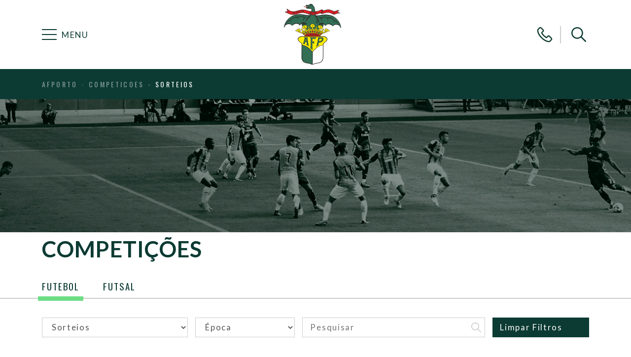

--- FILE ---
content_type: text/html; charset=UTF-8
request_url: https://afporto.pt/competicoes/sorteios/
body_size: 14498
content:
<!DOCTYPE html>
<html dir="ltr" lang="pt-PT" prefix="og: https://ogp.me/ns#">
<head>
	<meta charset="UTF-8">
	<meta http-equiv="X-UA-Compatible" content="IE=edge">
	<meta name="viewport" content="width=device-width, initial-scale=1, shrink-to-fit=no">
	<meta name="mobile-web-app-capable" content="yes">
	<meta name="apple-mobile-web-app-capable" content="yes">
	<meta name="apple-mobile-web-app-title" content="AFPorto - Associação de Futebol do Porto">
	<meta name="theme-color" content="#000000">
	<link rel="profile" href="http://gmpg.org/xfn/11">
	<link rel="pingback" href="https://afporto.pt/xmlrpc.php">
	
		<!-- All in One SEO 4.9.3 - aioseo.com -->
	<meta name="robots" content="max-image-preview:large" />
	<link rel="canonical" href="https://afporto.pt/competicoes/sorteios/" />
	<meta name="generator" content="All in One SEO (AIOSEO) 4.9.3" />
		<meta property="og:locale" content="pt_PT" />
		<meta property="og:site_name" content="AFPorto - Associação de Futebol do Porto" />
		<meta property="og:type" content="article" />
		<meta property="og:title" content="Sorteios - AFPorto" />
		<meta property="og:url" content="https://afporto.pt/competicoes/sorteios/" />
		<meta property="og:image" content="https://afporto.pt/wp-content/uploads/2020/11/logo.png" />
		<meta property="og:image:secure_url" content="https://afporto.pt/wp-content/uploads/2020/11/logo.png" />
		<meta property="article:published_time" content="2020-11-21T16:40:41+00:00" />
		<meta property="article:modified_time" content="2021-05-30T14:48:30+00:00" />
		<meta property="article:publisher" content="https://www.facebook.com/AFPORTO.PT" />
		<meta name="twitter:card" content="summary" />
		<meta name="twitter:title" content="Sorteios - AFPorto" />
		<meta name="twitter:image" content="https://afporto.pt/wp-content/uploads/2020/11/logo.png" />
		<script type="application/ld+json" class="aioseo-schema">
			{"@context":"https:\/\/schema.org","@graph":[{"@type":"BreadcrumbList","@id":"https:\/\/afporto.pt\/competicoes\/sorteios\/#breadcrumblist","itemListElement":[{"@type":"ListItem","@id":"https:\/\/afporto.pt#listItem","position":1,"name":"In\u00edcio","item":"https:\/\/afporto.pt","nextItem":{"@type":"ListItem","@id":"https:\/\/afporto.pt\/competicoes\/#listItem","name":"Competi\u00e7\u00f5es"}},{"@type":"ListItem","@id":"https:\/\/afporto.pt\/competicoes\/#listItem","position":2,"name":"Competi\u00e7\u00f5es","item":"https:\/\/afporto.pt\/competicoes\/","nextItem":{"@type":"ListItem","@id":"https:\/\/afporto.pt\/competicoes\/sorteios\/#listItem","name":"Sorteios"},"previousItem":{"@type":"ListItem","@id":"https:\/\/afporto.pt#listItem","name":"In\u00edcio"}},{"@type":"ListItem","@id":"https:\/\/afporto.pt\/competicoes\/sorteios\/#listItem","position":3,"name":"Sorteios","previousItem":{"@type":"ListItem","@id":"https:\/\/afporto.pt\/competicoes\/#listItem","name":"Competi\u00e7\u00f5es"}}]},{"@type":"Organization","@id":"https:\/\/afporto.pt\/#organization","name":"AFPorto","description":"Associa\u00e7\u00e3o de Futebol do Porto","url":"https:\/\/afporto.pt\/","logo":{"@type":"ImageObject","url":"https:\/\/stage.afporto.pt\/wp-content\/uploads\/2020\/11\/logo.png","@id":"https:\/\/afporto.pt\/competicoes\/sorteios\/#organizationLogo"},"image":{"@id":"https:\/\/afporto.pt\/competicoes\/sorteios\/#organizationLogo"},"sameAs":["https:\/\/www.facebook.com\/AFPORTO.PT"]},{"@type":"WebPage","@id":"https:\/\/afporto.pt\/competicoes\/sorteios\/#webpage","url":"https:\/\/afporto.pt\/competicoes\/sorteios\/","name":"Sorteios - AFPorto","inLanguage":"pt-PT","isPartOf":{"@id":"https:\/\/afporto.pt\/#website"},"breadcrumb":{"@id":"https:\/\/afporto.pt\/competicoes\/sorteios\/#breadcrumblist"},"datePublished":"2020-11-21T16:40:41+00:00","dateModified":"2021-05-30T14:48:30+00:00"},{"@type":"WebSite","@id":"https:\/\/afporto.pt\/#website","url":"https:\/\/afporto.pt\/","name":"AFPorto","description":"Associa\u00e7\u00e3o de Futebol do Porto","inLanguage":"pt-PT","publisher":{"@id":"https:\/\/afporto.pt\/#organization"}}]}
		</script>
		<!-- All in One SEO -->


	<!-- This site is optimized with the Yoast SEO plugin v26.8 - https://yoast.com/product/yoast-seo-wordpress/ -->
	<title>Sorteios - AFPorto</title>
	<link rel="canonical" href="https://afporto.pt/competicoes/sorteios/" />
	<meta property="og:locale" content="pt_PT" />
	<meta property="og:type" content="article" />
	<meta property="og:title" content="Sorteios - AFPorto" />
	<meta property="og:description" content="[...]Continuar a ler..." />
	<meta property="og:url" content="https://afporto.pt/competicoes/sorteios/" />
	<meta property="og:site_name" content="AFPorto" />
	<meta property="article:modified_time" content="2021-05-30T14:48:30+00:00" />
	<meta name="twitter:card" content="summary_large_image" />
	<script type="application/ld+json" class="yoast-schema-graph">{"@context":"https://schema.org","@graph":[{"@type":"WebPage","@id":"https://afporto.pt/competicoes/sorteios/","url":"https://afporto.pt/competicoes/sorteios/","name":"Sorteios - AFPorto","isPartOf":{"@id":"https://afporto.pt/#website"},"datePublished":"2020-11-21T16:40:41+00:00","dateModified":"2021-05-30T14:48:30+00:00","breadcrumb":{"@id":"https://afporto.pt/competicoes/sorteios/#breadcrumb"},"inLanguage":"pt-PT","potentialAction":[{"@type":"ReadAction","target":["https://afporto.pt/competicoes/sorteios/"]}]},{"@type":"BreadcrumbList","@id":"https://afporto.pt/competicoes/sorteios/#breadcrumb","itemListElement":[{"@type":"ListItem","position":1,"name":"Competições","item":"https://afporto.pt/competicoes/"},{"@type":"ListItem","position":2,"name":"Sorteios"}]},{"@type":"WebSite","@id":"https://afporto.pt/#website","url":"https://afporto.pt/","name":"AFPorto","description":"Associação de Futebol do Porto","publisher":{"@id":"https://afporto.pt/#organization"},"potentialAction":[{"@type":"SearchAction","target":{"@type":"EntryPoint","urlTemplate":"https://afporto.pt/?s={search_term_string}"},"query-input":{"@type":"PropertyValueSpecification","valueRequired":true,"valueName":"search_term_string"}}],"inLanguage":"pt-PT"},{"@type":"Organization","@id":"https://afporto.pt/#organization","name":"AFPorto","url":"https://afporto.pt/","logo":{"@type":"ImageObject","inLanguage":"pt-PT","@id":"https://afporto.pt/#/schema/logo/image/","url":"https://afporto.pt/wp-content/uploads/2020/11/logo.png","contentUrl":"https://afporto.pt/wp-content/uploads/2020/11/logo.png","width":116,"height":123,"caption":"AFPorto"},"image":{"@id":"https://afporto.pt/#/schema/logo/image/"}}]}</script>
	<!-- / Yoast SEO plugin. -->


<link rel='dns-prefetch' href='//www.googletagmanager.com' />
<link rel="alternate" type="application/rss+xml" title="AFPorto &raquo; Feed" href="https://afporto.pt/feed/" />
<link rel="alternate" title="oEmbed (JSON)" type="application/json+oembed" href="https://afporto.pt/wp-json/oembed/1.0/embed?url=https%3A%2F%2Fafporto.pt%2Fcompeticoes%2Fsorteios%2F" />
<link rel="alternate" title="oEmbed (XML)" type="text/xml+oembed" href="https://afporto.pt/wp-json/oembed/1.0/embed?url=https%3A%2F%2Fafporto.pt%2Fcompeticoes%2Fsorteios%2F&#038;format=xml" />
<style id='wp-img-auto-sizes-contain-inline-css'>
img:is([sizes=auto i],[sizes^="auto," i]){contain-intrinsic-size:3000px 1500px}
/*# sourceURL=wp-img-auto-sizes-contain-inline-css */
</style>
<style id='wp-emoji-styles-inline-css'>

	img.wp-smiley, img.emoji {
		display: inline !important;
		border: none !important;
		box-shadow: none !important;
		height: 1em !important;
		width: 1em !important;
		margin: 0 0.07em !important;
		vertical-align: -0.1em !important;
		background: none !important;
		padding: 0 !important;
	}
/*# sourceURL=wp-emoji-styles-inline-css */
</style>
<style id='wp-block-library-inline-css'>
:root{--wp-block-synced-color:#7a00df;--wp-block-synced-color--rgb:122,0,223;--wp-bound-block-color:var(--wp-block-synced-color);--wp-editor-canvas-background:#ddd;--wp-admin-theme-color:#007cba;--wp-admin-theme-color--rgb:0,124,186;--wp-admin-theme-color-darker-10:#006ba1;--wp-admin-theme-color-darker-10--rgb:0,107,160.5;--wp-admin-theme-color-darker-20:#005a87;--wp-admin-theme-color-darker-20--rgb:0,90,135;--wp-admin-border-width-focus:2px}@media (min-resolution:192dpi){:root{--wp-admin-border-width-focus:1.5px}}.wp-element-button{cursor:pointer}:root .has-very-light-gray-background-color{background-color:#eee}:root .has-very-dark-gray-background-color{background-color:#313131}:root .has-very-light-gray-color{color:#eee}:root .has-very-dark-gray-color{color:#313131}:root .has-vivid-green-cyan-to-vivid-cyan-blue-gradient-background{background:linear-gradient(135deg,#00d084,#0693e3)}:root .has-purple-crush-gradient-background{background:linear-gradient(135deg,#34e2e4,#4721fb 50%,#ab1dfe)}:root .has-hazy-dawn-gradient-background{background:linear-gradient(135deg,#faaca8,#dad0ec)}:root .has-subdued-olive-gradient-background{background:linear-gradient(135deg,#fafae1,#67a671)}:root .has-atomic-cream-gradient-background{background:linear-gradient(135deg,#fdd79a,#004a59)}:root .has-nightshade-gradient-background{background:linear-gradient(135deg,#330968,#31cdcf)}:root .has-midnight-gradient-background{background:linear-gradient(135deg,#020381,#2874fc)}:root{--wp--preset--font-size--normal:16px;--wp--preset--font-size--huge:42px}.has-regular-font-size{font-size:1em}.has-larger-font-size{font-size:2.625em}.has-normal-font-size{font-size:var(--wp--preset--font-size--normal)}.has-huge-font-size{font-size:var(--wp--preset--font-size--huge)}.has-text-align-center{text-align:center}.has-text-align-left{text-align:left}.has-text-align-right{text-align:right}.has-fit-text{white-space:nowrap!important}#end-resizable-editor-section{display:none}.aligncenter{clear:both}.items-justified-left{justify-content:flex-start}.items-justified-center{justify-content:center}.items-justified-right{justify-content:flex-end}.items-justified-space-between{justify-content:space-between}.screen-reader-text{border:0;clip-path:inset(50%);height:1px;margin:-1px;overflow:hidden;padding:0;position:absolute;width:1px;word-wrap:normal!important}.screen-reader-text:focus{background-color:#ddd;clip-path:none;color:#444;display:block;font-size:1em;height:auto;left:5px;line-height:normal;padding:15px 23px 14px;text-decoration:none;top:5px;width:auto;z-index:100000}html :where(.has-border-color){border-style:solid}html :where([style*=border-top-color]){border-top-style:solid}html :where([style*=border-right-color]){border-right-style:solid}html :where([style*=border-bottom-color]){border-bottom-style:solid}html :where([style*=border-left-color]){border-left-style:solid}html :where([style*=border-width]){border-style:solid}html :where([style*=border-top-width]){border-top-style:solid}html :where([style*=border-right-width]){border-right-style:solid}html :where([style*=border-bottom-width]){border-bottom-style:solid}html :where([style*=border-left-width]){border-left-style:solid}html :where(img[class*=wp-image-]){height:auto;max-width:100%}:where(figure){margin:0 0 1em}html :where(.is-position-sticky){--wp-admin--admin-bar--position-offset:var(--wp-admin--admin-bar--height,0px)}@media screen and (max-width:600px){html :where(.is-position-sticky){--wp-admin--admin-bar--position-offset:0px}}

/*# sourceURL=wp-block-library-inline-css */
</style><style id='global-styles-inline-css'>
:root{--wp--preset--aspect-ratio--square: 1;--wp--preset--aspect-ratio--4-3: 4/3;--wp--preset--aspect-ratio--3-4: 3/4;--wp--preset--aspect-ratio--3-2: 3/2;--wp--preset--aspect-ratio--2-3: 2/3;--wp--preset--aspect-ratio--16-9: 16/9;--wp--preset--aspect-ratio--9-16: 9/16;--wp--preset--color--black: #000000;--wp--preset--color--cyan-bluish-gray: #abb8c3;--wp--preset--color--white: #ffffff;--wp--preset--color--pale-pink: #f78da7;--wp--preset--color--vivid-red: #cf2e2e;--wp--preset--color--luminous-vivid-orange: #ff6900;--wp--preset--color--luminous-vivid-amber: #fcb900;--wp--preset--color--light-green-cyan: #7bdcb5;--wp--preset--color--vivid-green-cyan: #00d084;--wp--preset--color--pale-cyan-blue: #8ed1fc;--wp--preset--color--vivid-cyan-blue: #0693e3;--wp--preset--color--vivid-purple: #9b51e0;--wp--preset--gradient--vivid-cyan-blue-to-vivid-purple: linear-gradient(135deg,rgb(6,147,227) 0%,rgb(155,81,224) 100%);--wp--preset--gradient--light-green-cyan-to-vivid-green-cyan: linear-gradient(135deg,rgb(122,220,180) 0%,rgb(0,208,130) 100%);--wp--preset--gradient--luminous-vivid-amber-to-luminous-vivid-orange: linear-gradient(135deg,rgb(252,185,0) 0%,rgb(255,105,0) 100%);--wp--preset--gradient--luminous-vivid-orange-to-vivid-red: linear-gradient(135deg,rgb(255,105,0) 0%,rgb(207,46,46) 100%);--wp--preset--gradient--very-light-gray-to-cyan-bluish-gray: linear-gradient(135deg,rgb(238,238,238) 0%,rgb(169,184,195) 100%);--wp--preset--gradient--cool-to-warm-spectrum: linear-gradient(135deg,rgb(74,234,220) 0%,rgb(151,120,209) 20%,rgb(207,42,186) 40%,rgb(238,44,130) 60%,rgb(251,105,98) 80%,rgb(254,248,76) 100%);--wp--preset--gradient--blush-light-purple: linear-gradient(135deg,rgb(255,206,236) 0%,rgb(152,150,240) 100%);--wp--preset--gradient--blush-bordeaux: linear-gradient(135deg,rgb(254,205,165) 0%,rgb(254,45,45) 50%,rgb(107,0,62) 100%);--wp--preset--gradient--luminous-dusk: linear-gradient(135deg,rgb(255,203,112) 0%,rgb(199,81,192) 50%,rgb(65,88,208) 100%);--wp--preset--gradient--pale-ocean: linear-gradient(135deg,rgb(255,245,203) 0%,rgb(182,227,212) 50%,rgb(51,167,181) 100%);--wp--preset--gradient--electric-grass: linear-gradient(135deg,rgb(202,248,128) 0%,rgb(113,206,126) 100%);--wp--preset--gradient--midnight: linear-gradient(135deg,rgb(2,3,129) 0%,rgb(40,116,252) 100%);--wp--preset--font-size--small: 13px;--wp--preset--font-size--medium: 20px;--wp--preset--font-size--large: 36px;--wp--preset--font-size--x-large: 42px;--wp--preset--spacing--20: 0.44rem;--wp--preset--spacing--30: 0.67rem;--wp--preset--spacing--40: 1rem;--wp--preset--spacing--50: 1.5rem;--wp--preset--spacing--60: 2.25rem;--wp--preset--spacing--70: 3.38rem;--wp--preset--spacing--80: 5.06rem;--wp--preset--shadow--natural: 6px 6px 9px rgba(0, 0, 0, 0.2);--wp--preset--shadow--deep: 12px 12px 50px rgba(0, 0, 0, 0.4);--wp--preset--shadow--sharp: 6px 6px 0px rgba(0, 0, 0, 0.2);--wp--preset--shadow--outlined: 6px 6px 0px -3px rgb(255, 255, 255), 6px 6px rgb(0, 0, 0);--wp--preset--shadow--crisp: 6px 6px 0px rgb(0, 0, 0);}:where(.is-layout-flex){gap: 0.5em;}:where(.is-layout-grid){gap: 0.5em;}body .is-layout-flex{display: flex;}.is-layout-flex{flex-wrap: wrap;align-items: center;}.is-layout-flex > :is(*, div){margin: 0;}body .is-layout-grid{display: grid;}.is-layout-grid > :is(*, div){margin: 0;}:where(.wp-block-columns.is-layout-flex){gap: 2em;}:where(.wp-block-columns.is-layout-grid){gap: 2em;}:where(.wp-block-post-template.is-layout-flex){gap: 1.25em;}:where(.wp-block-post-template.is-layout-grid){gap: 1.25em;}.has-black-color{color: var(--wp--preset--color--black) !important;}.has-cyan-bluish-gray-color{color: var(--wp--preset--color--cyan-bluish-gray) !important;}.has-white-color{color: var(--wp--preset--color--white) !important;}.has-pale-pink-color{color: var(--wp--preset--color--pale-pink) !important;}.has-vivid-red-color{color: var(--wp--preset--color--vivid-red) !important;}.has-luminous-vivid-orange-color{color: var(--wp--preset--color--luminous-vivid-orange) !important;}.has-luminous-vivid-amber-color{color: var(--wp--preset--color--luminous-vivid-amber) !important;}.has-light-green-cyan-color{color: var(--wp--preset--color--light-green-cyan) !important;}.has-vivid-green-cyan-color{color: var(--wp--preset--color--vivid-green-cyan) !important;}.has-pale-cyan-blue-color{color: var(--wp--preset--color--pale-cyan-blue) !important;}.has-vivid-cyan-blue-color{color: var(--wp--preset--color--vivid-cyan-blue) !important;}.has-vivid-purple-color{color: var(--wp--preset--color--vivid-purple) !important;}.has-black-background-color{background-color: var(--wp--preset--color--black) !important;}.has-cyan-bluish-gray-background-color{background-color: var(--wp--preset--color--cyan-bluish-gray) !important;}.has-white-background-color{background-color: var(--wp--preset--color--white) !important;}.has-pale-pink-background-color{background-color: var(--wp--preset--color--pale-pink) !important;}.has-vivid-red-background-color{background-color: var(--wp--preset--color--vivid-red) !important;}.has-luminous-vivid-orange-background-color{background-color: var(--wp--preset--color--luminous-vivid-orange) !important;}.has-luminous-vivid-amber-background-color{background-color: var(--wp--preset--color--luminous-vivid-amber) !important;}.has-light-green-cyan-background-color{background-color: var(--wp--preset--color--light-green-cyan) !important;}.has-vivid-green-cyan-background-color{background-color: var(--wp--preset--color--vivid-green-cyan) !important;}.has-pale-cyan-blue-background-color{background-color: var(--wp--preset--color--pale-cyan-blue) !important;}.has-vivid-cyan-blue-background-color{background-color: var(--wp--preset--color--vivid-cyan-blue) !important;}.has-vivid-purple-background-color{background-color: var(--wp--preset--color--vivid-purple) !important;}.has-black-border-color{border-color: var(--wp--preset--color--black) !important;}.has-cyan-bluish-gray-border-color{border-color: var(--wp--preset--color--cyan-bluish-gray) !important;}.has-white-border-color{border-color: var(--wp--preset--color--white) !important;}.has-pale-pink-border-color{border-color: var(--wp--preset--color--pale-pink) !important;}.has-vivid-red-border-color{border-color: var(--wp--preset--color--vivid-red) !important;}.has-luminous-vivid-orange-border-color{border-color: var(--wp--preset--color--luminous-vivid-orange) !important;}.has-luminous-vivid-amber-border-color{border-color: var(--wp--preset--color--luminous-vivid-amber) !important;}.has-light-green-cyan-border-color{border-color: var(--wp--preset--color--light-green-cyan) !important;}.has-vivid-green-cyan-border-color{border-color: var(--wp--preset--color--vivid-green-cyan) !important;}.has-pale-cyan-blue-border-color{border-color: var(--wp--preset--color--pale-cyan-blue) !important;}.has-vivid-cyan-blue-border-color{border-color: var(--wp--preset--color--vivid-cyan-blue) !important;}.has-vivid-purple-border-color{border-color: var(--wp--preset--color--vivid-purple) !important;}.has-vivid-cyan-blue-to-vivid-purple-gradient-background{background: var(--wp--preset--gradient--vivid-cyan-blue-to-vivid-purple) !important;}.has-light-green-cyan-to-vivid-green-cyan-gradient-background{background: var(--wp--preset--gradient--light-green-cyan-to-vivid-green-cyan) !important;}.has-luminous-vivid-amber-to-luminous-vivid-orange-gradient-background{background: var(--wp--preset--gradient--luminous-vivid-amber-to-luminous-vivid-orange) !important;}.has-luminous-vivid-orange-to-vivid-red-gradient-background{background: var(--wp--preset--gradient--luminous-vivid-orange-to-vivid-red) !important;}.has-very-light-gray-to-cyan-bluish-gray-gradient-background{background: var(--wp--preset--gradient--very-light-gray-to-cyan-bluish-gray) !important;}.has-cool-to-warm-spectrum-gradient-background{background: var(--wp--preset--gradient--cool-to-warm-spectrum) !important;}.has-blush-light-purple-gradient-background{background: var(--wp--preset--gradient--blush-light-purple) !important;}.has-blush-bordeaux-gradient-background{background: var(--wp--preset--gradient--blush-bordeaux) !important;}.has-luminous-dusk-gradient-background{background: var(--wp--preset--gradient--luminous-dusk) !important;}.has-pale-ocean-gradient-background{background: var(--wp--preset--gradient--pale-ocean) !important;}.has-electric-grass-gradient-background{background: var(--wp--preset--gradient--electric-grass) !important;}.has-midnight-gradient-background{background: var(--wp--preset--gradient--midnight) !important;}.has-small-font-size{font-size: var(--wp--preset--font-size--small) !important;}.has-medium-font-size{font-size: var(--wp--preset--font-size--medium) !important;}.has-large-font-size{font-size: var(--wp--preset--font-size--large) !important;}.has-x-large-font-size{font-size: var(--wp--preset--font-size--x-large) !important;}
/*# sourceURL=global-styles-inline-css */
</style>

<style id='classic-theme-styles-inline-css'>
/*! This file is auto-generated */
.wp-block-button__link{color:#fff;background-color:#32373c;border-radius:9999px;box-shadow:none;text-decoration:none;padding:calc(.667em + 2px) calc(1.333em + 2px);font-size:1.125em}.wp-block-file__button{background:#32373c;color:#fff;text-decoration:none}
/*# sourceURL=/wp-includes/css/classic-themes.min.css */
</style>
<link rel='stylesheet' id='contact-form-7-css' href='https://afporto.pt/wp-content/plugins/contact-form-7/includes/css/styles.css?ver=6.1.4' media='all' />
<link rel='stylesheet' id='bower-style-css' href='https://afporto.pt/wp-content/themes/afporto/css/bower_components/bower.min.css?ver=0.0.1.1767997362' media='all' />
<link rel='stylesheet' id='afporto-styles-css' href='https://afporto.pt/wp-content/themes/afporto/css/theme.css?ver=0.0.1.1767997360' media='all' />
<script src="https://afporto.pt/wp-includes/js/jquery/jquery.min.js?ver=3.7.1" id="jquery-core-js"></script>
<script src="https://afporto.pt/wp-includes/js/jquery/jquery-migrate.min.js?ver=3.4.1" id="jquery-migrate-js"></script>

<!-- Google tag (gtag.js) snippet added by Site Kit -->
<!-- Google Analytics snippet added by Site Kit -->
<script src="https://www.googletagmanager.com/gtag/js?id=G-6E5SQQ9553" id="google_gtagjs-js" async></script>
<script id="google_gtagjs-js-after">
window.dataLayer = window.dataLayer || [];function gtag(){dataLayer.push(arguments);}
gtag("set","linker",{"domains":["afporto.pt"]});
gtag("js", new Date());
gtag("set", "developer_id.dZTNiMT", true);
gtag("config", "G-6E5SQQ9553");
//# sourceURL=google_gtagjs-js-after
</script>
<link rel="https://api.w.org/" href="https://afporto.pt/wp-json/" /><link rel="alternate" title="JSON" type="application/json" href="https://afporto.pt/wp-json/wp/v2/pages/63" /><link rel="EditURI" type="application/rsd+xml" title="RSD" href="https://afporto.pt/xmlrpc.php?rsd" />
<meta name="generator" content="WordPress 6.9" />
<link rel='shortlink' href='https://afporto.pt/?p=63' />
<meta name="generator" content="Site Kit by Google 1.162.0" /><meta name="mobile-web-app-capable" content="yes">
<meta name="apple-mobile-web-app-capable" content="yes">
<meta name="apple-mobile-web-app-title" content="AFPorto - Associação de Futebol do Porto">
<link rel="icon" href="https://afporto.pt/wp-content/uploads/2020/11/logo.png" sizes="32x32" />
<link rel="icon" href="https://afporto.pt/wp-content/uploads/2020/11/logo.png" sizes="192x192" />
<link rel="apple-touch-icon" href="https://afporto.pt/wp-content/uploads/2020/11/logo.png" />
<meta name="msapplication-TileImage" content="https://afporto.pt/wp-content/uploads/2020/11/logo.png" />
	<script>window.isMobile=!1,(/(android|bb\d+|meego).+mobile|avantgo|bada\/|blackberry|blazer|compal|elaine|fennec|hiptop|iemobile|ip(hone|od)|ipad|iris|kindle|Android|Silk|lge |maemo|midp|mmp|netfront|opera m(ob|in)i|palm( os)?|phone|p(ixi|re)\/|plucker|pocket|psp|series(4|6)0|symbian|treo|up\.(browser|link)|vodafone|wap|windows (ce|phone)|xda|xiino/i.test(navigator.userAgent)||/1207|6310|6590|3gso|4thp|50[1-6]i|770s|802s|a wa|abac|ac(er|oo|s\-)|ai(ko|rn)|al(av|ca|co)|amoi|an(ex|ny|yw)|aptu|ar(ch|go)|as(te|us)|attw|au(di|\-m|r |s )|avan|be(ck|ll|nq)|bi(lb|rd)|bl(ac|az)|br(e|v)w|bumb|bw\-(n|u)|c55\/|capi|ccwa|cdm\-|cell|chtm|cldc|cmd\-|co(mp|nd)|craw|da(it|ll|ng)|dbte|dc\-s|devi|dica|dmob|do(c|p)o|ds(12|\-d)|el(49|ai)|em(l2|ul)|er(ic|k0)|esl8|ez([4-7]0|os|wa|ze)|fetc|fly(\-|_)|g1 u|g560|gene|gf\-5|g\-mo|go(\.w|od)|gr(ad|un)|haie|hcit|hd\-(m|p|t)|hei\-|hi(pt|ta)|hp( i|ip)|hs\-c|ht(c(\-| |_|a|g|p|s|t)|tp)|hu(aw|tc)|i\-(20|go|ma)|i230|iac( |\-|\/)|ibro|idea|ig01|ikom|im1k|inno|ipaq|iris|ja(t|v)a|jbro|jemu|jigs|kddi|keji|kgt( |\/)|klon|kpt |kwc\-|kyo(c|k)|le(no|xi)|lg( g|\/(k|l|u)|50|54|\-[a-w])|libw|lynx|m1\-w|m3ga|m50\/|ma(te|ui|xo)|mc(01|21|ca)|m\-cr|me(rc|ri)|mi(o8|oa|ts)|mmef|mo(01|02|bi|de|do|t(\-| |o|v)|zz)|mt(50|p1|v )|mwbp|mywa|n10[0-2]|n20[2-3]|n30(0|2)|n50(0|2|5)|n7(0(0|1)|10)|ne((c|m)\-|on|tf|wf|wg|wt)|nok(6|i)|nzph|o2im|op(ti|wv)|oran|owg1|p800|pan(a|d|t)|pdxg|pg(13|\-([1-8]|c))|phil|pire|pl(ay|uc)|pn\-2|po(ck|rt|se)|prox|psio|pt\-g|qa\-a|qc(07|12|21|32|60|\-[2-7]|i\-)|qtek|r380|r600|raks|rim9|ro(ve|zo)|s55\/|sa(ge|ma|mm|ms|ny|va)|sc(01|h\-|oo|p\-)|sdk\/|se(c(\-|0|1)|47|mc|nd|ri)|sgh\-|shar|sie(\-|m)|sk\-0|sl(45|id)|sm(al|ar|b3|it|t5)|so(ft|ny)|sp(01|h\-|v\-|v )|sy(01|mb)|t2(18|50)|t6(00|10|18)|ta(gt|lk)|tcl\-|tdg\-|tel(i|m)|tim\-|t\-mo|to(pl|sh)|ts(70|m\-|m3|m5)|tx\-9|up(\.b|g1|si)|utst|v400|v750|veri|vi(rg|te)|vk(40|5[0-3]|\-v)|vm40|voda|vulc|vx(52|53|60|61|70|80|81|83|85|98)|w3c(\-| )|webc|whit|wi(g |nc|nw)|wmlb|wonu|x700|yas\-|your|zeto|zte\-/i.test(navigator.userAgent.substr(0,4)))&&(window.isMobile=!0);</script>
	<script async defer crossorigin="anonymous" src="https://connect.facebook.net/en_US/sdk.js#xfbml=1&version=v18.0&appId=280161281552787&autoLogAppEvents=1" nonce="NONCE_VALUE"></script>
</script>
</head>

<body class="wp-singular page-template page-template-page-templates page-template-list-documentos page-template-page-templateslist-documentos-php page page-id-63 page-child parent-pageid-43 wp-custom-logo wp-embed-responsive wp-theme-afporto" itemscope itemtype="https://schema.org/WebSite">

<script>
	window.fbAsyncInit = function() {
		FB.init({
			appId            : 280161281552787,
			cookie           : true,
			xfbml            : true,
			version          : 'v18.0'
		});

		FB.AppEvents.logPageView();   
	};


	(function(d, s, id){
		var js, fjs = d.getElementsByTagName(s)[0];
		if (d.getElementById(id)) {return;}
		js = d.createElement(s); js.id = id;
		js.src = "https://connect.facebook.net/en_US/sdk.js";
		fjs.parentNode.insertBefore(js, fjs);
	}(document, 'script', 'facebook-jssdk'));

</script>
<script async defer crossorigin="anonymous" src="https://connect.facebook.net/en_US/sdk.js"></script>


<div class="site" id="page" itemscope itemtype="https://schema.org/WebPage">

	<!-- ******************* The Navbar Area ******************* -->
	<div id="wrapper-navbar">

		<a class="skip-link sr-only sr-only-focusable" href="#content">Saltar para o conteúdo</a>

		<div id="main-nav" class="navbar flex-column z-index--navbar">

					<div class="container">
		
				<div class="d-flex order-2 order-md-0 align-items-center">
					<div class="d-flex d-md-none navbar-icon-hover">
						<button class="btn-reset-style" data-toggle="collapse" href="#searchWrapper" role="button" aria-expanded="false" aria-controls="search-wrapper">
							<div class="icon icon-search"></div>
						</button>
						<hr class="navbar-divider">
					</div>

					<div class="d-flex align-items-center navbar-icon-hover navbar-toggle-nav" data-toggle="collapse" data-target="#navbarNavDropdown" aria-controls="navbarNavDropdown" aria-expanded="false" aria-label="Toggle navigation">
						<div class="navbar-toggler">
							<span></span>
							<span></span>
							<span></span>
						</div>

						<h3 id="main-nav-label" class="navbar-label text-uppercase d-none d-md-block">
							<p>Menu</p>
						</h3>
					</div>

				</div>

					<!-- Your site title as branding in the menu -->
					<a href="https://afporto.pt/" class="navbar-brand custom-logo-link" rel="home"><img width="116" height="123" src="https://afporto.pt/wp-content/uploads/2020/11/logo.png" class="img-fluid" alt="AFPorto logotípo" decoding="async" /></a>					<!-- end custom logo -->				

				<div class="d-none d-md-flex align-items-center">
					<a class="navbar-icon-hover" href="https://afporto.pt/contactos/">
						<div class="icon icon-phone"></div>
					</a>
											<hr class="navbar-divider">
						<button class="btn-reset-style navbar-icon-hover" data-toggle="collapse" href="#searchWrapper" role="button" aria-expanded="false" aria-controls="search-wrapper">
							<div class="icon icon-search"></div>
						</button>
									</div>
						</div><!-- .container -->
			
			<nav class="navbar-wrapper" aria-labelledby="main-nav-label" itemscope itemtype="https://schema.org/SiteNavigationElement">
								<div class="container">
									<div id="navbarNavDropdown" class="collapse navbar-collapse">
						<div class="navbar-nav navbar-padding">
							<div class="row">
								<!-- The WordPress Menu goes here -->
								<div class="col-12 col-md-8 order-1 order-md-0 mobile-styles-primary-menu"><ul id="main-menu" class="d-flex flex-column flex-md-row flex-wrap"><li itemscope="itemscope" itemtype="https://www.schema.org/SiteNavigationElement" id="menu-item-109" class="menu-item menu-item-type-custom menu-item-object-custom menu-item-has-children dropdown menu-item-109 nav-item"><a title="Instituição" href="#" data-toggle="dropdown" aria-haspopup="true" aria-expanded="false" class="dropdown-toggle nav-link" id="menu-item-dropdown-109">Instituição</a>
<ul class="dropdown-menu" aria-labelledby="menu-item-dropdown-109" role="menu">
	<li itemscope="itemscope" itemtype="https://www.schema.org/SiteNavigationElement" id="menu-item-111" class="menu-item menu-item-type-post_type menu-item-object-page menu-item-111 nav-item"><a title="Mensagem do Presidente" href="https://afporto.pt/instituicao/mensagem-do-presidente/" class="dropdown-item">Mensagem do Presidente</a></li>
	<li itemscope="itemscope" itemtype="https://www.schema.org/SiteNavigationElement" id="menu-item-113" class="menu-item menu-item-type-post_type menu-item-object-page menu-item-113 nav-item"><a title="Órgãos Sociais" href="https://afporto.pt/instituicao/orgaos/" class="dropdown-item">Órgãos Sociais</a></li>
	<li itemscope="itemscope" itemtype="https://www.schema.org/SiteNavigationElement" id="menu-item-195" class="menu-item menu-item-type-post_type menu-item-object-page menu-item-195 nav-item"><a title="Provedor Desportivo" href="https://afporto.pt/instituicao/provedor/" class="dropdown-item">Provedor Desportivo</a></li>
	<li itemscope="itemscope" itemtype="https://www.schema.org/SiteNavigationElement" id="menu-item-112" class="menu-item menu-item-type-post_type menu-item-object-page menu-item-112 nav-item"><a title="História" href="https://afporto.pt/instituicao/historia/" class="dropdown-item">História</a></li>
	<li itemscope="itemscope" itemtype="https://www.schema.org/SiteNavigationElement" id="menu-item-6615" class="menu-item menu-item-type-post_type menu-item-object-page menu-item-6615 nav-item"><a title="Clubes" href="https://afporto.pt/instituicao/clubes/" class="dropdown-item">Clubes</a></li>
	<li itemscope="itemscope" itemtype="https://www.schema.org/SiteNavigationElement" id="menu-item-81690" class="menu-item menu-item-type-custom menu-item-object-custom menu-item-81690 nav-item"><a title="Academia de Formação" href="https://afporto.pt/academia-de-formacao-af-porto/" class="dropdown-item">Academia de Formação</a></li>
</ul>
</li>
<li itemscope="itemscope" itemtype="https://www.schema.org/SiteNavigationElement" id="menu-item-114" class="menu-item menu-item-type-custom menu-item-object-custom menu-item-has-children dropdown menu-item-114 nav-item"><a title="Documentação" href="#" data-toggle="dropdown" aria-haspopup="true" aria-expanded="false" class="dropdown-toggle nav-link" id="menu-item-dropdown-114">Documentação</a>
<ul class="dropdown-menu" aria-labelledby="menu-item-dropdown-114" role="menu">
	<li itemscope="itemscope" itemtype="https://www.schema.org/SiteNavigationElement" id="menu-item-120" class="menu-item menu-item-type-post_type menu-item-object-page menu-item-120 nav-item"><a title="Comunicado Oficial nº1" href="https://afporto.pt/documentacao/comunicacao-no1/" class="dropdown-item">Comunicado Oficial nº1</a></li>
	<li itemscope="itemscope" itemtype="https://www.schema.org/SiteNavigationElement" id="menu-item-121" class="menu-item menu-item-type-post_type menu-item-object-page menu-item-121 nav-item"><a title="Inscrições" href="https://afporto.pt/documentacao/inscricoes/" class="dropdown-item">Inscrições</a></li>
	<li itemscope="itemscope" itemtype="https://www.schema.org/SiteNavigationElement" id="menu-item-122" class="menu-item menu-item-type-post_type menu-item-object-page menu-item-122 nav-item"><a title="Regulamentos" href="https://afporto.pt/documentacao/regulamentos/" class="dropdown-item">Regulamentos</a></li>
	<li itemscope="itemscope" itemtype="https://www.schema.org/SiteNavigationElement" id="menu-item-124" class="menu-item menu-item-type-post_type menu-item-object-page menu-item-124 nav-item"><a title="Comunicados" href="https://afporto.pt/documentacao/comunicados/" class="dropdown-item">Comunicados</a></li>
	<li itemscope="itemscope" itemtype="https://www.schema.org/SiteNavigationElement" id="menu-item-1057" class="menu-item menu-item-type-post_type menu-item-object-page menu-item-1057 nav-item"><a title="Impressos" href="https://afporto.pt/documentacao/impressos/" class="dropdown-item">Impressos</a></li>
</ul>
</li>
<li itemscope="itemscope" itemtype="https://www.schema.org/SiteNavigationElement" id="menu-item-115" class="menu-item menu-item-type-custom menu-item-object-custom current-menu-ancestor current-menu-parent menu-item-has-children dropdown active menu-item-115 nav-item"><a title="Competições" href="#" data-toggle="dropdown" aria-haspopup="true" aria-expanded="false" class="dropdown-toggle nav-link" id="menu-item-dropdown-115">Competições</a>
<ul class="dropdown-menu" aria-labelledby="menu-item-dropdown-115" role="menu">
	<li itemscope="itemscope" itemtype="https://www.schema.org/SiteNavigationElement" id="menu-item-50172" class="menu-item menu-item-type-post_type menu-item-object-page menu-item-50172 nav-item"><a title="Futebol" href="https://afporto.pt/competicoes-afporto/futebol/" class="dropdown-item">Futebol</a></li>
	<li itemscope="itemscope" itemtype="https://www.schema.org/SiteNavigationElement" id="menu-item-50176" class="menu-item menu-item-type-post_type menu-item-object-page menu-item-50176 nav-item"><a title="Futsal" href="https://afporto.pt/competicoes-afporto/futsal/" class="dropdown-item">Futsal</a></li>
	<li itemscope="itemscope" itemtype="https://www.schema.org/SiteNavigationElement" id="menu-item-128" class="menu-item menu-item-type-post_type menu-item-object-page menu-item-128 nav-item"><a title="Disciplina" href="https://afporto.pt/competicoes/disciplina/" class="dropdown-item">Disciplina</a></li>
	<li itemscope="itemscope" itemtype="https://www.schema.org/SiteNavigationElement" id="menu-item-129" class="menu-item menu-item-type-post_type menu-item-object-page current-menu-item page_item page-item-63 current_page_item active menu-item-129 nav-item"><a title="Sorteios" href="https://afporto.pt/competicoes/sorteios/" class="dropdown-item" aria-current="page">Sorteios</a></li>
</ul>
</li>
<li itemscope="itemscope" itemtype="https://www.schema.org/SiteNavigationElement" id="menu-item-116" class="menu-item menu-item-type-custom menu-item-object-custom menu-item-has-children dropdown menu-item-116 nav-item"><a title="Arbitragem" href="#" data-toggle="dropdown" aria-haspopup="true" aria-expanded="false" class="dropdown-toggle nav-link" id="menu-item-dropdown-116">Arbitragem</a>
<ul class="dropdown-menu" aria-labelledby="menu-item-dropdown-116" role="menu">
	<li itemscope="itemscope" itemtype="https://www.schema.org/SiteNavigationElement" id="menu-item-130" class="menu-item menu-item-type-post_type menu-item-object-page menu-item-130 nav-item"><a title="Nomeações" href="https://afporto.pt/arbitragem/nomeacoes/" class="dropdown-item">Nomeações</a></li>
	<li itemscope="itemscope" itemtype="https://www.schema.org/SiteNavigationElement" id="menu-item-131" class="menu-item menu-item-type-post_type menu-item-object-page menu-item-131 nav-item"><a title="Leis do Jogo" href="https://afporto.pt/arbitragem/leis-do-jogo/" class="dropdown-item">Leis do Jogo</a></li>
	<li itemscope="itemscope" itemtype="https://www.schema.org/SiteNavigationElement" id="menu-item-132" class="menu-item menu-item-type-post_type menu-item-object-page menu-item-132 nav-item"><a title="Documentos" href="https://afporto.pt/arbitragem/documentos/" class="dropdown-item">Documentos</a></li>
	<li itemscope="itemscope" itemtype="https://www.schema.org/SiteNavigationElement" id="menu-item-530" class="menu-item menu-item-type-post_type menu-item-object-page menu-item-530 nav-item"><a title="Regulamentos" href="https://afporto.pt/arbitragem/regulamentos/" class="dropdown-item">Regulamentos</a></li>
	<li itemscope="itemscope" itemtype="https://www.schema.org/SiteNavigationElement" id="menu-item-134" class="menu-item menu-item-type-post_type menu-item-object-page menu-item-134 nav-item"><a title="Observações" href="https://afporto.pt/arbitragem/observacoes/" class="dropdown-item">Observações</a></li>
</ul>
</li>
<li itemscope="itemscope" itemtype="https://www.schema.org/SiteNavigationElement" id="menu-item-117" class="menu-item menu-item-type-custom menu-item-object-custom menu-item-has-children dropdown menu-item-117 nav-item"><a title="Media" href="#" data-toggle="dropdown" aria-haspopup="true" aria-expanded="false" class="dropdown-toggle nav-link" id="menu-item-dropdown-117">Media</a>
<ul class="dropdown-menu" aria-labelledby="menu-item-dropdown-117" role="menu">
	<li itemscope="itemscope" itemtype="https://www.schema.org/SiteNavigationElement" id="menu-item-135" class="menu-item menu-item-type-post_type menu-item-object-page menu-item-135 nav-item"><a title="Notícias" href="https://afporto.pt/media/noticias/" class="dropdown-item">Notícias</a></li>
	<li itemscope="itemscope" itemtype="https://www.schema.org/SiteNavigationElement" id="menu-item-136" class="menu-item menu-item-type-post_type menu-item-object-page menu-item-136 nav-item"><a title="Galeria" href="https://afporto.pt/media/galeria/" class="dropdown-item">Galeria</a></li>
</ul>
</li>
<li itemscope="itemscope" itemtype="https://www.schema.org/SiteNavigationElement" id="menu-item-118" class="menu-item menu-item-type-custom menu-item-object-custom menu-item-has-children dropdown menu-item-118 nav-item"><a title="Seleções" href="#" data-toggle="dropdown" aria-haspopup="true" aria-expanded="false" class="dropdown-toggle nav-link" id="menu-item-dropdown-118">Seleções</a>
<ul class="dropdown-menu" aria-labelledby="menu-item-dropdown-118" role="menu">
	<li itemscope="itemscope" itemtype="https://www.schema.org/SiteNavigationElement" id="menu-item-137" class="menu-item menu-item-type-post_type menu-item-object-page menu-item-137 nav-item"><a title="Convocatórias" href="https://afporto.pt/selecoes/convocados/" class="dropdown-item">Convocatórias</a></li>
</ul>
</li>
<li itemscope="itemscope" itemtype="https://www.schema.org/SiteNavigationElement" id="menu-item-13940" class="menu-item menu-item-type-post_type menu-item-object-page menu-item-has-children dropdown menu-item-13940 nav-item"><a title="Encontros Lúdicos" href="#" data-toggle="dropdown" aria-haspopup="true" aria-expanded="false" class="dropdown-toggle nav-link" id="menu-item-dropdown-13940">Encontros Lúdicos</a>
<ul class="dropdown-menu" aria-labelledby="menu-item-dropdown-13940" role="menu">
	<li itemscope="itemscope" itemtype="https://www.schema.org/SiteNavigationElement" id="menu-item-13987" class="menu-item menu-item-type-post_type menu-item-object-page menu-item-13987 nav-item"><a title="História Liga Carlos Alberto" href="https://afporto.pt/liga-carlos-alberto/historia/" class="dropdown-item">História Liga Carlos Alberto</a></li>
	<li itemscope="itemscope" itemtype="https://www.schema.org/SiteNavigationElement" id="menu-item-83805" class="menu-item menu-item-type-custom menu-item-object-custom menu-item-83805 nav-item"><a title="Liga AF Porto Carlos Alberto" href="https://afporto.pt/wp-content/uploads/2025/11/CIRCULAR-25.26-No.251-–-CADERNO-DE-ENCARGOS-PARA-ORGANIZACAO-DE-ENCONTROS-LIGA-A.F.-PORTO-CARLOS-ALBERTO.pdf" class="dropdown-item">Liga AF Porto Carlos Alberto</a></li>
	<li itemscope="itemscope" itemtype="https://www.schema.org/SiteNavigationElement" id="menu-item-83806" class="menu-item menu-item-type-custom menu-item-object-custom menu-item-83806 nav-item"><a title="Encontros Traquinas e Petizes Futsal" href="https://afporto.pt/wp-content/uploads/2025/10/CIRCULAR-25.26-No.226-–-COMPOSICAO-E-FORMATO-DOS-ENCONTROS-SUB-9-TRAQUINAS-E-SUB-7-PETIZES-FUTSAL-EPOCA-2025-2026.pdf" class="dropdown-item">Encontros Traquinas e Petizes Futsal</a></li>
</ul>
</li>
<li itemscope="itemscope" itemtype="https://www.schema.org/SiteNavigationElement" id="menu-item-22588" class="menu-item menu-item-type-post_type menu-item-object-page menu-item-has-children dropdown menu-item-22588 nav-item"><a title="Agora é a nossa vez!" href="#" data-toggle="dropdown" aria-haspopup="true" aria-expanded="false" class="dropdown-toggle nav-link" id="menu-item-dropdown-22588">Agora é a nossa vez!</a>
<ul class="dropdown-menu" aria-labelledby="menu-item-dropdown-22588" role="menu">
	<li itemscope="itemscope" itemtype="https://www.schema.org/SiteNavigationElement" id="menu-item-22589" class="menu-item menu-item-type-post_type menu-item-object-page menu-item-22589 nav-item"><a title="Clubes de futebol feminino" href="https://afporto.pt/futebol-feminino/clubes/" class="dropdown-item">Clubes de futebol feminino</a></li>
</ul>
</li>
</ul></div>								<div class="col-12 pt-4 pt-md-0 mt-md-0 col-md-4 menu-competitions order-0 order-md-1 mobile-styles-quick-access-menu">
									<div title="ACESSO RÁPIDO" class="nav-link pl-3 pl-md-0">ACESSO RÁPIDO</div>
									<div class="menu-acesso-rapido-container"><ul id="quick-access-menu" class="menu-competitions--divider mb-2 mb-md-4 pl-4 pl-md-0"><li itemscope="itemscope" itemtype="https://www.schema.org/SiteNavigationElement" id="menu-item-50170" class="menu-item menu-item-type-post_type menu-item-object-page menu-item-50170 nav-item"><a title="Competições de Futebol" href="https://afporto.pt/competicoes-afporto/futebol/" class="nav-link">Competições de Futebol</a></li>
<li itemscope="itemscope" itemtype="https://www.schema.org/SiteNavigationElement" id="menu-item-50171" class="menu-item menu-item-type-post_type menu-item-object-page menu-item-50171 nav-item"><a title="Competições de Futsal" href="https://afporto.pt/competicoes-afporto/futsal/" class="nav-link">Competições de Futsal</a></li>
<li itemscope="itemscope" itemtype="https://www.schema.org/SiteNavigationElement" id="menu-item-50173" class="menu-item menu-item-type-post_type menu-item-object-page menu-item-50173 nav-item"><a title="Notícias" href="https://afporto.pt/media/noticias/" class="nav-link">Notícias</a></li>
<li itemscope="itemscope" itemtype="https://www.schema.org/SiteNavigationElement" id="menu-item-50174" class="menu-item menu-item-type-post_type menu-item-object-page menu-item-50174 nav-item"><a title="Comunicados" href="https://afporto.pt/documentacao/comunicados/" class="nav-link">Comunicados</a></li>
<li itemscope="itemscope" itemtype="https://www.schema.org/SiteNavigationElement" id="menu-item-50175" class="menu-item menu-item-type-post_type menu-item-object-page menu-item-50175 nav-item"><a title="Nomeações" href="https://afporto.pt/arbitragem/nomeacoes/" class="nav-link">Nomeações</a></li>
<li itemscope="itemscope" itemtype="https://www.schema.org/SiteNavigationElement" id="menu-item-81691" class="menu-item menu-item-type-custom menu-item-object-custom menu-item-81691 nav-item"><a title="Academia de Formação" href="https://afporto.pt/academia-de-formacao-af-porto/" class="nav-link">Academia de Formação</a></li>
</ul></div>									<div>
										<ul class="footer-social-links">
											<li class="">
												<a target="_blank" href="https://www.facebook.com/AFPORTO.PT"><i class="fa fa-facebook-square" aria-hidden="true"></i></a>
											</li>
											<li class="">
												<a target="_blank" href="https://www.instagram.com/af.porto/"><i class="fa fa-instagram" aria-hidden="true"></i></a>
											</li>
											<li class="">
												<a target="_blank" href="https://www.youtube.com/channel/UC5dBr9nKJVnA6nDwPrlkefw"><i class="fa fa-youtube-play" aria-hidden="true"></i></a>
											</li>
										</ul>
									</div>
									
<div class="row mt-4 mb-4 mb-md-0 px-4 px-md-0">
	<div class="col-12 col-md-10">
		<div class="border-grey-1 p-3">
			<div class="row">
				<div class="col-12">
					<div class="bg-color--green d-flex align-items-center justify-content-center p-3">
					<img src="https://afporto.pt/wp-content/themes/afporto/img/logo-academia-2.png" alt="logo-academia-afporto">
					</div>
				</div>
				<div class="col-12">
					<div class="px-3 mt-4">
						<p class="text-white text-size--16 mb-4">Conheça a nossa oferta formativa para treinadores, árbitros e dirigentes</p>
						<a class="btn-link text-white d-block d-md-inline-block mt-4 mb-3 mt-md-0 " href="https://afporto.pt/academia-de-formacao-af-porto/">Saiba mais</a>
					</div>
				</div>
			</div>
		</div>
	</div>
</div>
								</div>
							</div>
						</div>
					</div>
								</div><!-- navbar .container -->
							</nav>

			<div class="search-nav-wrapper">
				<div class="container">
					<div id="searchWrapper" class="collapse 
										">
						<div class="search-container">
							<form method="get" id="searchform" action="https://afporto.pt/" role="search">
								<label class="sr-only" for="s">Pesquisar</label>
								<input class="search-input" type="text" placeholder="pesquisar" name="s" value="">
								<input class="input-reset-style search-icon ml-2" type="submit" >
							</form>
						</div>
					</div>
				</div>
			</div>

		</div><!-- .site-navigation -->

	</div><!-- .wrapper-navbar end -->

<main class="wrapper" role="main" itemscope itemtype="https://schema.org/WebPage">

	<nav itemprop="breadcrumb" class="bg-color--green" aria-label="breadcrumb"><div class="container"><ol class="breadcrumb"><li class="breadcrumb-item"><span>AFPorto</span></li><li class="breadcrumb-item "><span>competicoes</span></li><li class="breadcrumb-item active" aria-current="page">sorteios</span></li></ol></div></nav>
	<div class="banner-page bg-image--default-banner max-width-banner" 
	></div>

	<div class="container">

		<div class="row">

			<div class="col-12 d-none d-md-block">
				<h1>Competições</h1>
			</div>

			<div class="col-12 d-flex d-md-none">
				<h1 class="mb-0">Competições</h1>
			</div>

		</div>

	</div>
		<div class="d-none d-md-block cat-line">
		<div class="container">

			<div class="row">

				<div class="col-12 links-with-line-container">
											<a class="links-with-line-link active" href="https://afporto.pt/competicoes/sorteios/?mod=futebol"><span>Futebol</span></a>
											<a class="links-with-line-link " href="https://afporto.pt/competicoes/sorteios/?mod=futsal"><span>Futsal</span></a>
									</div>

			</div>
		</div>
	</div>
	
	
		<section id="filters">
						<div class="container d-none d-md-block">
				<form action="" method="GET" class="afp-filter">
										<div class="afp-filter-form-group">
						<select onchange="this.form.submit()" name="cat" class="afp-filter-form-select">
							<option value="" disabled 
														>Categoria</option>
							<option value="8">ver tudo</option>
															<option 
																		value="13">
									Alterações/Marcações								</option>
															<option 
																		value="11">
									Calendário								</option>
															<option 
																		value="15">
									Disciplina								</option>
															<option 
									selected									value="16">
									Sorteios								</option>
													</select>
					</div>
					
										<div class="afp-filter-form-group">
						<select onchange="this.form.submit()" name="epoca" class="afp-filter-form-select">
							<option value="" disabled 
							selected							>Época</option>
															<option value="-1">ver tudo</option>
																	<option
																				value="14">
										2020 / 2021									</option>
																	<option
																				value="65">
										2021 / 2022									</option>
																	<option
																				value="113">
										2022 / 2023									</option>
																	<option
																				value="124">
										2023 / 2024									</option>
																	<option
																				value="130">
										2024 / 2025									</option>
																	<option
																				value="143">
										2025 / 2026									</option>
														</select>
					</div>
					
					
					
					
					
										<div class="afp-filter-form-group afp-filter-form-group--bigger">
						<input type="text" placeholder="Pesquisar" name="p" class="afp-filter-form-input" value="">
					</div>
					
											<input type="hidden" name="mod" value="futebol">
					
					<div class="afp-filter-form-group">
						<a class="afp-filter-form-a" href="/competicoes/sorteios/">Limpar filtros</a>
					</div>
				</form>
			</div>

						<div class="collapse" id="filtersMob">
				<form action="" method="GET" class="afp-filter-mob ">
					<div class="d-flex justify-content-between mb-4">
						<p class="afp-filter-form-mob-title-container">filtros <span class="filter-counter"></span></p>
						<a class="afp-filter-form-a-mob" href="/competicoes/sorteios/">Limpar</a>
					</div>
										<div class="afp-filter-form-group-mob">
						<p class="afp-filter-form-mob-title">Modalidade</p>
													<label class="afp-filter-form-radio-label selected-label">
								Futebol								<input type="radio" name="mod" value="futebol" checked>
								<span class="checkmark"></span>	
							</label>
													<label class="afp-filter-form-radio-label ">
								Futsal								<input type="radio" name="mod" value="futsal" >
								<span class="checkmark"></span>	
							</label>
											</div>
					
										<div class="afp-filter-form-group-mob">
						<p class="afp-filter-form-mob-title">Categoria</p>
						<label class="afp-filter-form-radio-label ">
							Ver tudo
							<input type="radio" name="cat" value="8" >
							<span class="checkmark"></span>	
						</label>
													<label class="afp-filter-form-radio-label ">
								Alterações/Marcações								<input type="radio" name="cat" value="13" >
								<span class="checkmark"></span>	
							</label>
													<label class="afp-filter-form-radio-label ">
								Calendário								<input type="radio" name="cat" value="11" >
								<span class="checkmark"></span>	
							</label>
													<label class="afp-filter-form-radio-label ">
								Disciplina								<input type="radio" name="cat" value="15" >
								<span class="checkmark"></span>	
							</label>
													<label class="afp-filter-form-radio-label selected-label">
								Sorteios								<input type="radio" name="cat" value="16" checked>
								<span class="checkmark"></span>	
							</label>
											</div>
					
										<div class="afp-filter-form-group-mob">
						<p class="afp-filter-form-mob-title">Época</p>
																							<label class="afp-filter-form-radio-label ">
									2020 / 2021									<input type="radio" name="epoca" value="14" >
																<span class="checkmark"></span>	
							</label>
																							<label class="afp-filter-form-radio-label ">
									2021 / 2022									<input type="radio" name="epoca" value="65" >
																<span class="checkmark"></span>	
							</label>
																							<label class="afp-filter-form-radio-label ">
									2022 / 2023									<input type="radio" name="epoca" value="113" >
																<span class="checkmark"></span>	
							</label>
																							<label class="afp-filter-form-radio-label ">
									2023 / 2024									<input type="radio" name="epoca" value="124" >
																<span class="checkmark"></span>	
							</label>
																							<label class="afp-filter-form-radio-label ">
									2024 / 2025									<input type="radio" name="epoca" value="130" >
																<span class="checkmark"></span>	
							</label>
																							<label class="afp-filter-form-radio-label ">
									2025 / 2026									<input type="radio" name="epoca" value="143" >
																<span class="checkmark"></span>	
							</label>
											</div>
					
					
					
					
					
					<button type="submit" class="afp-filter-form-button d-block w-100 text-center mt-4">Aplicar filtros</button>
				</form>
				<script>
					(function (){
						var filters = document.querySelectorAll('.afp-filter-mob input[type="radio"]:checked');
						document.querySelector('.filter-counter').innerHTML = '(' + filters.length + ')';
					})();
				</script>
			</div>
		</section>

		<div class="d-flex justify-content-between d-md-none my-4 px-3">
			<form action="" method="GET" class="flex-grow-1">
				<input class="afp-filter-form-input w-100" type="text" placeholder="Pesquisar" name="p" value="">
			</form>
			<button class="btn-reset-style afp-filter-mob-openner flex-grow-0" data-toggle="collapse" href="#filtersMob" role="button" aria-expanded="false" aria-controls="filtersMob">Filtros</button>
		</div>
		
	<section id="filter-results" class="container">
			<div class="row">
		
<article id="post-86319" class="col-12" itemscope itemtype="https://schema.org/DigitalDocument">

	<div class="row">

		<div class="col-12">

			<div class="border-grey-bottom-1 mb-4">
				<div class="row mb-4">

					<div class="col-12 col-md-2 d-flex justify-content-md-center has-divider">
						<p itemprop="datePublished" class="doc-date">09/01/2026</p>
					</div>

										<div class="col-12 col-md-4 px-md-5 d-flex flex-column has-divider">
													<p class="doc-info">2025 / 2026</p>
																			<p class="doc-info">Futebol</p>
											</div>
					
					<div class="col-12 col-md-4 px-md-5 d-flex align-items-center has-divider">
						<p itemprop="name" class="doc-title">CIRCULAR (25.26) Nº.359 – MATRIZ DO SORTEIO DA II FASE DO CAMPEONATO DISTRITAL DE FUTEBOL DE 7 SUB-11 ÉPOCA 2025-2026</p>
					</div>

					<div class="col-12 col-md-2 d-md-flex align-items-md-center justify-content-md-center">
						<a itemprop="url" href="https://afporto.pt/wp-content/uploads/2026/01/CIRCULAR-25.26-No.359-–-MATRIZ-DO-SORTEIO-DA-II-FASE-DO-CAMPEONATO-DISTRITAL-DE-FUTEBOL-DE-7-SUB-11-EPOCA-2025-2026-RETIFICADA.pdf" class="btn-download-2" target="_blank" download>DOWNLOAD</a>
					</div>

				</div>
			</div>

		</div>

	</div>

</article><!-- #post-## -->

<article id="post-86309" class="col-12" itemscope itemtype="https://schema.org/DigitalDocument">

	<div class="row">

		<div class="col-12">

			<div class="border-grey-bottom-1 mb-4">
				<div class="row mb-4">

					<div class="col-12 col-md-2 d-flex justify-content-md-center has-divider">
						<p itemprop="datePublished" class="doc-date">09/01/2026</p>
					</div>

										<div class="col-12 col-md-4 px-md-5 d-flex flex-column has-divider">
													<p class="doc-info">2025 / 2026</p>
																			<p class="doc-info">Futebol</p>
											</div>
					
					<div class="col-12 col-md-4 px-md-5 d-flex align-items-center has-divider">
						<p itemprop="name" class="doc-title">CIRCULAR (25.26) Nº.358 – MATRIZ DO SORTEIO DA II FASE DO CAMPEONATO DISTRITAL DE FUTEBOL DE 7 SUB-10 ÉPOCA 2025/2026</p>
					</div>

					<div class="col-12 col-md-2 d-md-flex align-items-md-center justify-content-md-center">
						<a itemprop="url" href="https://afporto.pt/wp-content/uploads/2026/01/CIRCULAR-25.26-No.358-–-MATRIZ-DO-SORTEIO-DA-II-FASE-DO-CAMPEONATO-DISTRITAL-DE-FUTEBOL-DE-7-SUB-10-EPOCA-2025-2026.pdf" class="btn-download-2" target="_blank" download>DOWNLOAD</a>
					</div>

				</div>
			</div>

		</div>

	</div>

</article><!-- #post-## -->

<article id="post-86180" class="col-12" itemscope itemtype="https://schema.org/DigitalDocument">

	<div class="row">

		<div class="col-12">

			<div class="border-grey-bottom-1 mb-4">
				<div class="row mb-4">

					<div class="col-12 col-md-2 d-flex justify-content-md-center has-divider">
						<p itemprop="datePublished" class="doc-date">07/01/2026</p>
					</div>

										<div class="col-12 col-md-4 px-md-5 d-flex flex-column has-divider">
													<p class="doc-info">2025 / 2026</p>
																			<p class="doc-info">Futebol</p>
											</div>
					
					<div class="col-12 col-md-4 px-md-5 d-flex align-items-center has-divider">
						<p itemprop="name" class="doc-title">CIRCULAR (25.26) Nº.352 – MATRIZ DO SORTEIO DA II FASE – ENCONTROS LIGA AF PORTO CARLOS ALBERTO SUB-6 ÉPOCA 2025-2026</p>
					</div>

					<div class="col-12 col-md-2 d-md-flex align-items-md-center justify-content-md-center">
						<a itemprop="url" href="https://afporto.pt/wp-content/uploads/2026/01/CIRCULAR-25.26-No.352-–-MATRIZ-DO-SORTEIO-DA-II-FASE-–-ENCONTROS-LIGA-AF-PORTO-CARLOS-ALBERTO-SUB-6-EPOCA-2025-2026.pdf" class="btn-download-2" target="_blank" download>DOWNLOAD</a>
					</div>

				</div>
			</div>

		</div>

	</div>

</article><!-- #post-## -->

<article id="post-86178" class="col-12" itemscope itemtype="https://schema.org/DigitalDocument">

	<div class="row">

		<div class="col-12">

			<div class="border-grey-bottom-1 mb-4">
				<div class="row mb-4">

					<div class="col-12 col-md-2 d-flex justify-content-md-center has-divider">
						<p itemprop="datePublished" class="doc-date">07/01/2026</p>
					</div>

										<div class="col-12 col-md-4 px-md-5 d-flex flex-column has-divider">
													<p class="doc-info">2025 / 2026</p>
																			<p class="doc-info">Futebol</p>
											</div>
					
					<div class="col-12 col-md-4 px-md-5 d-flex align-items-center has-divider">
						<p itemprop="name" class="doc-title">CIRCULAR (25.26) Nº.351 – MATRIZ DO SORTEIO DA II FASE – ENCONTROS LIGA AF PORTO CARLOS ALBERTO SUB-7 ÉPOCA 2025-2026</p>
					</div>

					<div class="col-12 col-md-2 d-md-flex align-items-md-center justify-content-md-center">
						<a itemprop="url" href="https://afporto.pt/wp-content/uploads/2026/01/CIRCULAR-25.26-No.351-–-MATRIZ-DO-SORTEIO-DA-II-FASE-–-ENCONTROS-LIGA-AF-PORTO-CARLOS-ALBERTO-SUB-7-EPOCA-2025-2026.pdf" class="btn-download-2" target="_blank" download>DOWNLOAD</a>
					</div>

				</div>
			</div>

		</div>

	</div>

</article><!-- #post-## -->

<article id="post-86176" class="col-12" itemscope itemtype="https://schema.org/DigitalDocument">

	<div class="row">

		<div class="col-12">

			<div class="border-grey-bottom-1 mb-4">
				<div class="row mb-4">

					<div class="col-12 col-md-2 d-flex justify-content-md-center has-divider">
						<p itemprop="datePublished" class="doc-date">07/01/2026</p>
					</div>

										<div class="col-12 col-md-4 px-md-5 d-flex flex-column has-divider">
													<p class="doc-info">2025 / 2026</p>
																			<p class="doc-info">Futebol</p>
											</div>
					
					<div class="col-12 col-md-4 px-md-5 d-flex align-items-center has-divider">
						<p itemprop="name" class="doc-title">CIRCULAR (25.26) Nº.350 – MATRIZ DO SORTEIO DA II FASE – ENCONTROS LIGA AF PORTO CARLOS ALBERTO SUB-8 ÉPOCA 2025-2026</p>
					</div>

					<div class="col-12 col-md-2 d-md-flex align-items-md-center justify-content-md-center">
						<a itemprop="url" href="https://afporto.pt/wp-content/uploads/2026/01/CIRCULAR-25.26-No.350-–-MATRIZ-DO-SORTEIO-DA-II-FASE-–-ENCONTROS-LIGA-AF-PORTO-CARLOS-ALBERTO-SUB-8-EPOCA-2025-2026.pdf" class="btn-download-2" target="_blank" download>DOWNLOAD</a>
					</div>

				</div>
			</div>

		</div>

	</div>

</article><!-- #post-## -->

<article id="post-86170" class="col-12" itemscope itemtype="https://schema.org/DigitalDocument">

	<div class="row">

		<div class="col-12">

			<div class="border-grey-bottom-1 mb-4">
				<div class="row mb-4">

					<div class="col-12 col-md-2 d-flex justify-content-md-center has-divider">
						<p itemprop="datePublished" class="doc-date">07/01/2026</p>
					</div>

										<div class="col-12 col-md-4 px-md-5 d-flex flex-column has-divider">
													<p class="doc-info">2025 / 2026</p>
																			<p class="doc-info">Futebol</p>
											</div>
					
					<div class="col-12 col-md-4 px-md-5 d-flex align-items-center has-divider">
						<p itemprop="name" class="doc-title">CIRCULAR (25.26) Nº.349 – MATRIZ DO SORTEIO DA II FASE – ENCONTROS LIGA AF PORTO CARLOS ALBERTO SUB-9 ÉPOCA 2025-2026</p>
					</div>

					<div class="col-12 col-md-2 d-md-flex align-items-md-center justify-content-md-center">
						<a itemprop="url" href="https://afporto.pt/wp-content/uploads/2026/01/CIRCULAR-25.26-No.349-–-MATRIZ-DO-SORTEIO-DA-II-FASE-–-ENCONTROS-LIGA-AF-PORTO-CARLOS-ALBERTO-SUB-9-EPOCA-2025-2026.pdf" class="btn-download-2" target="_blank" download>DOWNLOAD</a>
					</div>

				</div>
			</div>

		</div>

	</div>

</article><!-- #post-## -->

<article id="post-84141" class="col-12" itemscope itemtype="https://schema.org/DigitalDocument">

	<div class="row">

		<div class="col-12">

			<div class="border-grey-bottom-1 mb-4">
				<div class="row mb-4">

					<div class="col-12 col-md-2 d-flex justify-content-md-center has-divider">
						<p itemprop="datePublished" class="doc-date">21/11/2025</p>
					</div>

										<div class="col-12 col-md-4 px-md-5 d-flex flex-column has-divider">
													<p class="doc-info">2025 / 2026</p>
																			<p class="doc-info">Futebol</p>
											</div>
					
					<div class="col-12 col-md-4 px-md-5 d-flex align-items-center has-divider">
						<p itemprop="name" class="doc-title">CIRCULAR (25.26) Nº.279 – MATRIZ DO SORTEIO E FORMATO DA COMPETIÇÃO TAÇA AFPORTO FUTEBOL FEMININA</p>
					</div>

					<div class="col-12 col-md-2 d-md-flex align-items-md-center justify-content-md-center">
						<a itemprop="url" href="https://afporto.pt/wp-content/uploads/2025/11/CIRCULAR-25.26-No.279-–-MATRIZ-DO-SORTEIO-E-FORMATO-DA-COMPETICAO-TACA-AFPORTO-FUTEBOL-FEMININA-ATUALIZACAO-24.11.2025.pdf" class="btn-download-2" target="_blank" download>DOWNLOAD</a>
					</div>

				</div>
			</div>

		</div>

	</div>

</article><!-- #post-## -->

<article id="post-84136" class="col-12" itemscope itemtype="https://schema.org/DigitalDocument">

	<div class="row">

		<div class="col-12">

			<div class="border-grey-bottom-1 mb-4">
				<div class="row mb-4">

					<div class="col-12 col-md-2 d-flex justify-content-md-center has-divider">
						<p itemprop="datePublished" class="doc-date">21/11/2025</p>
					</div>

										<div class="col-12 col-md-4 px-md-5 d-flex flex-column has-divider">
													<p class="doc-info">2025 / 2026</p>
																			<p class="doc-info">Futebol</p>
											</div>
					
					<div class="col-12 col-md-4 px-md-5 d-flex align-items-center has-divider">
						<p itemprop="name" class="doc-title">CIRCULAR (25.26) Nº.278 – DIVULGAÇÃO DATAS SORTEIOS TAÇA AF PORTO FUTEBOL FEMININA ÉPOCA 2025/2026</p>
					</div>

					<div class="col-12 col-md-2 d-md-flex align-items-md-center justify-content-md-center">
						<a itemprop="url" href="https://afporto.pt/wp-content/uploads/2025/11/CIRCULAR-25.26-No.278-–-DIVULGACAO-DATAS-SORTEIOS-TACA-AF-PORTO-FUTEBOL-FEMININA-EPOCA-2025-2026.pdf" class="btn-download-2" target="_blank" download>DOWNLOAD</a>
					</div>

				</div>
			</div>

		</div>

	</div>

</article><!-- #post-## -->

<article id="post-83294" class="col-12" itemscope itemtype="https://schema.org/DigitalDocument">

	<div class="row">

		<div class="col-12">

			<div class="border-grey-bottom-1 mb-4">
				<div class="row mb-4">

					<div class="col-12 col-md-2 d-flex justify-content-md-center has-divider">
						<p itemprop="datePublished" class="doc-date">31/10/2025</p>
					</div>

										<div class="col-12 col-md-4 px-md-5 d-flex flex-column has-divider">
													<p class="doc-info">2025 / 2026</p>
																			<p class="doc-info">Futebol</p>
											</div>
					
					<div class="col-12 col-md-4 px-md-5 d-flex align-items-center has-divider">
						<p itemprop="name" class="doc-title">CIRCULAR (25.26) Nº.245 – DATA E MATRIZES DOS SORTEIOS DAS III E IV ELIMINATÓRIAS TAÇA ASSOCIAÇÃO DE FUTEBOL DO PORTO</p>
					</div>

					<div class="col-12 col-md-2 d-md-flex align-items-md-center justify-content-md-center">
						<a itemprop="url" href="https://afporto.pt/wp-content/uploads/2025/10/CIRCULAR-25.26-No.245-–-DATA-E-MATRIZES-DOS-SORTEIOS-DAS-III-E-IV-ELIMINATORIAS-TACA-ASSOCIACAO-DE-FUTEBOL-DO-PORTO.pdf" class="btn-download-2" target="_blank" download>DOWNLOAD</a>
					</div>

				</div>
			</div>

		</div>

	</div>

</article><!-- #post-## -->

<article id="post-82556" class="col-12" itemscope itemtype="https://schema.org/DigitalDocument">

	<div class="row">

		<div class="col-12">

			<div class="border-grey-bottom-1 mb-4">
				<div class="row mb-4">

					<div class="col-12 col-md-2 d-flex justify-content-md-center has-divider">
						<p itemprop="datePublished" class="doc-date">08/10/2025</p>
					</div>

										<div class="col-12 col-md-4 px-md-5 d-flex flex-column has-divider">
													<p class="doc-info">2025 / 2026</p>
																			<p class="doc-info">Futebol</p>
											</div>
					
					<div class="col-12 col-md-4 px-md-5 d-flex align-items-center has-divider">
						<p itemprop="name" class="doc-title">CIRCULAR (25.26) Nº.215 – DATA E MATRIZ DO SORTEIO DA II ELIMINATÓRIA DA TAÇA ASSOCIAÇÃO DE FUTEBOL DO PORTO</p>
					</div>

					<div class="col-12 col-md-2 d-md-flex align-items-md-center justify-content-md-center">
						<a itemprop="url" href="https://afporto.pt/wp-content/uploads/2025/10/CIRCULAR-25.26-No.215-–-DATA-E-MATRIZ-DO-SORTEIO-DA-II-ELIMINATORIA-DA-TACA-ASSOCIACAO-DE-FUTEBOL-DO-PORTO.pdf" class="btn-download-2" target="_blank" download>DOWNLOAD</a>
					</div>

				</div>
			</div>

		</div>

	</div>

</article><!-- #post-## -->

<article id="post-82292" class="col-12" itemscope itemtype="https://schema.org/DigitalDocument">

	<div class="row">

		<div class="col-12">

			<div class="border-grey-bottom-1 mb-4">
				<div class="row mb-4">

					<div class="col-12 col-md-2 d-flex justify-content-md-center has-divider">
						<p itemprop="datePublished" class="doc-date">26/09/2025</p>
					</div>

										<div class="col-12 col-md-4 px-md-5 d-flex flex-column has-divider">
													<p class="doc-info">2025 / 2026</p>
																			<p class="doc-info">Futebol</p>
											</div>
					
					<div class="col-12 col-md-4 px-md-5 d-flex align-items-center has-divider">
						<p itemprop="name" class="doc-title">CIRCULAR (25.26) Nº.186 – MATRIZ DO SORTEIO DA LIGA AF PORTO CARLOS ALBERTO SUB-6</p>
					</div>

					<div class="col-12 col-md-2 d-md-flex align-items-md-center justify-content-md-center">
						<a itemprop="url" href="https://afporto.pt/wp-content/uploads/2025/09/CIRCULAR-25.26-No.186-–-MATRIZ-DO-SORTEIO-DA-LIGA-AF-PORTO-CARLOS-ALBERTO-SUB-6.pdf" class="btn-download-2" target="_blank" download>DOWNLOAD</a>
					</div>

				</div>
			</div>

		</div>

	</div>

</article><!-- #post-## -->

<article id="post-82290" class="col-12" itemscope itemtype="https://schema.org/DigitalDocument">

	<div class="row">

		<div class="col-12">

			<div class="border-grey-bottom-1 mb-4">
				<div class="row mb-4">

					<div class="col-12 col-md-2 d-flex justify-content-md-center has-divider">
						<p itemprop="datePublished" class="doc-date">26/09/2025</p>
					</div>

										<div class="col-12 col-md-4 px-md-5 d-flex flex-column has-divider">
													<p class="doc-info">2025 / 2026</p>
																			<p class="doc-info">Futebol</p>
											</div>
					
					<div class="col-12 col-md-4 px-md-5 d-flex align-items-center has-divider">
						<p itemprop="name" class="doc-title">CIRCULAR (25.26) Nº.185 – MATRIZ DO SORTEIO DA LIGA AF PORTO CARLOS ALBERTO SUB-7</p>
					</div>

					<div class="col-12 col-md-2 d-md-flex align-items-md-center justify-content-md-center">
						<a itemprop="url" href="https://afporto.pt/wp-content/uploads/2025/09/CIRCULAR-25.26-No.185-–-MATRIZ-DO-SORTEIO-DA-LIGA-AF-PORTO-CARLOS-ALBERTO-SUB-7-ATUALIZACAO.pdf" class="btn-download-2" target="_blank" download>DOWNLOAD</a>
					</div>

				</div>
			</div>

		</div>

	</div>

</article><!-- #post-## -->
	</div>
	
		<nav aria-labelledby="posts-nav-label" class="my-4">

			<h2 id="posts-nav-label" class="sr-only">
				Posts navigation			</h2>

			<ul class="pagination">

									<li class="page-item active">
						<span aria-current="page" class="page-link current">1</span>					</li>
										<li class="page-item ">
						<a class="page-link" href="https://afporto.pt/competicoes/sorteios/page/2/">2</a>					</li>
										<li class="page-item ">
						<a class="page-link" href="https://afporto.pt/competicoes/sorteios/page/3/">3</a>					</li>
										<li class="page-item ">
						<span class="page-link dots">&hellip;</span>					</li>
										<li class="page-item ">
						<a class="page-link" href="https://afporto.pt/competicoes/sorteios/page/12/">12</a>					</li>
										<li class="page-item ">
						<a class="next page-link" href="https://afporto.pt/competicoes/sorteios/page/2/">&raquo;</a>					</li>
					
			</ul>

		</nav>

				</section>

</main><!-- main -->



<div class="wrapper bg-color--green border-footer py-10 z-index--secondFloor position-relative" id="wrapper-footer">

	<div class="container">

		<div class="row">

			<div class="col col-xl-10 mx-auto">

				<footer class="site-footer" id="colophon">

					<div class="site-info">
						<div class="row">
							<div class="col-12 col-md-2">
								<a href="https://afporto.pt/" class="navbar-brand custom-logo-link" rel="home"><img width="116" height="123" src="https://afporto.pt/wp-content/uploads/2020/11/logo.png" class="img-fluid" alt="AFPorto logotípo" decoding="async" /></a>							</div>
							<div class="col-12 col-md-10 py-md-2">
								<div class="d-flex justify-content-between flex-column h-100">
									<div>
										<ul class="footer-social-links">
											<li class="">
												<a target="_blank" href="https://www.facebook.com/AFPORTO.PT"><i class="fa fa-facebook-square" aria-hidden="true"></i></a>
											</li>
											<li class="">
												<a target="_blank" href="https://www.instagram.com/af.porto/"><i class="fa fa-instagram" aria-hidden="true"></i></a>
											</li>
											<li class="">
												<a target="_blank" href="https://www.youtube.com/channel/UC5dBr9nKJVnA6nDwPrlkefw"><i class="fa fa-youtube-play" aria-hidden="true"></i></a>
											</li>
										</ul>
									</div>
									<div>
										<div class="footer-menu-container"><ul id="footer-menu" class="footer-menu-links"><li id="menu-item-141" class="menu-item menu-item-type-post_type menu-item-object-page current-page-ancestor menu-item-141"><a href="https://afporto.pt/competicoes/">Competições</a></li>
<li id="menu-item-142" class="menu-item menu-item-type-post_type menu-item-object-page menu-item-142"><a href="https://afporto.pt/instituicao/">Instituição</a></li>
<li id="menu-item-143" class="menu-item menu-item-type-post_type menu-item-object-page menu-item-143"><a href="https://afporto.pt/documentacao/">Documentação</a></li>
<li id="menu-item-144" class="menu-item menu-item-type-post_type menu-item-object-page menu-item-144"><a href="https://afporto.pt/arbitragem/">Arbitragem</a></li>
<li id="menu-item-145" class="menu-item menu-item-type-post_type menu-item-object-page menu-item-145"><a href="https://afporto.pt/media/">Media</a></li>
<li id="menu-item-146" class="menu-item menu-item-type-post_type menu-item-object-page menu-item-146"><a href="https://afporto.pt/selecoes/">Seleções</a></li>
<li id="menu-item-147" class="menu-item menu-item-type-post_type menu-item-object-page menu-item-147"><a href="https://afporto.pt/formacoes/">Formações</a></li>
<li id="menu-item-150" class="menu-item menu-item-type-post_type menu-item-object-page menu-item-150"><a href="https://afporto.pt/contactos/">Contactos</a></li>
<li id="menu-item-6658" class="menu-item menu-item-type-post_type menu-item-object-page menu-item-6658"><a href="https://afporto.pt/esports/">eSports</a></li>
<li id="menu-item-1061" class="menu-item menu-item-type-post_type menu-item-object-page menu-item-privacy-policy menu-item-1061"><a rel="privacy-policy" href="https://afporto.pt/inicio/politica-de-privacidade/">Política de privacidade</a></li>
</ul></div>									</div>
									<div>
										<p class="footer-copyright">Associação Futebol do Porto. Todos os direitos reservados</p>
									</div>
								</div>
							</div>
															<div class="col-12 mt-5">
									<div class="row">
																						<div class="col-12">
													<p class="text-white text-uppercase mb-3" style="letter-spacing: 1px">
														Cofinanciado por:													</p>
												</div>
																							<div class="col-12 ">
												<div class="row">
																												<div class="col-2">
																<img width="225" height="125" src="https://afporto.pt/wp-content/uploads/2026/01/c1-1.png" class="mx-auto d-block" alt="" decoding="async" loading="lazy" />															</div>
																														<div class="col-2">
																<img width="225" height="125" src="https://afporto.pt/wp-content/uploads/2026/01/c1-4.png" class="mx-auto d-block" alt="" decoding="async" loading="lazy" />															</div>
																														<div class="col-2">
																<img width="225" height="125" src="https://afporto.pt/wp-content/uploads/2026/01/c1-3.png" class="mx-auto d-block" alt="" decoding="async" loading="lazy" />															</div>
																														<div class="col-2">
																<img width="225" height="125" src="https://afporto.pt/wp-content/uploads/2026/01/c1-2.png" class="mx-auto d-block" alt="" decoding="async" loading="lazy" />															</div>
																											</div>
											</div>
																				</div>
								</div>
														</div>

					</div><!-- .site-info -->

				</footer><!-- #colophon -->

			</div><!--col end -->

		</div><!-- row end -->

	</div><!-- container end -->

</div><!-- wrapper end -->

<div id="overlay"></div>

</div><!-- #page we need this extra closing tag here -->

<script type="speculationrules">
{"prefetch":[{"source":"document","where":{"and":[{"href_matches":"/*"},{"not":{"href_matches":["/wp-*.php","/wp-admin/*","/wp-content/uploads/*","/wp-content/*","/wp-content/plugins/*","/wp-content/themes/afporto/*","/*\\?(.+)"]}},{"not":{"selector_matches":"a[rel~=\"nofollow\"]"}},{"not":{"selector_matches":".no-prefetch, .no-prefetch a"}}]},"eagerness":"conservative"}]}
</script>
<script src="https://afporto.pt/wp-includes/js/dist/hooks.min.js?ver=dd5603f07f9220ed27f1" id="wp-hooks-js"></script>
<script src="https://afporto.pt/wp-includes/js/dist/i18n.min.js?ver=c26c3dc7bed366793375" id="wp-i18n-js"></script>
<script id="wp-i18n-js-after">
wp.i18n.setLocaleData( { 'text direction\u0004ltr': [ 'ltr' ] } );
//# sourceURL=wp-i18n-js-after
</script>
<script src="https://afporto.pt/wp-content/plugins/contact-form-7/includes/swv/js/index.js?ver=6.1.4" id="swv-js"></script>
<script id="contact-form-7-js-translations">
( function( domain, translations ) {
	var localeData = translations.locale_data[ domain ] || translations.locale_data.messages;
	localeData[""].domain = domain;
	wp.i18n.setLocaleData( localeData, domain );
} )( "contact-form-7", {"translation-revision-date":"2024-08-13 18:06:19+0000","generator":"GlotPress\/4.0.1","domain":"messages","locale_data":{"messages":{"":{"domain":"messages","plural-forms":"nplurals=2; plural=n != 1;","lang":"pt"},"This contact form is placed in the wrong place.":["Este formul\u00e1rio de contacto est\u00e1 colocado no s\u00edtio errado."],"Error:":["Erro:"]}},"comment":{"reference":"includes\/js\/index.js"}} );
//# sourceURL=contact-form-7-js-translations
</script>
<script id="contact-form-7-js-before">
var wpcf7 = {
    "api": {
        "root": "https:\/\/afporto.pt\/wp-json\/",
        "namespace": "contact-form-7\/v1"
    }
};
//# sourceURL=contact-form-7-js-before
</script>
<script src="https://afporto.pt/wp-content/plugins/contact-form-7/includes/js/index.js?ver=6.1.4" id="contact-form-7-js"></script>
<script src="https://afporto.pt/wp-content/themes/afporto/js/vendor.min.js?ver=0.0.1.1767997362" id="vendor_scripts-js"></script>
<script src="https://afporto.pt/wp-content/themes/afporto/js/bower_components/bower.min.js?ver=0.0.1.1767997362" id="bower-scripts-js"></script>
<script id="afporto-scripts-js-extra">
var afportoVar = {"restUrl":"https://afporto.pt/wp-json/apiresultados/v1/get_response","nonce":"54a27cb0f7"};
//# sourceURL=afporto-scripts-js-extra
</script>
<script src="https://afporto.pt/wp-content/themes/afporto/js/theme.js?ver=0.0.1.1767997362" id="afporto-scripts-js"></script>
<script id="wp-emoji-settings" type="application/json">
{"baseUrl":"https://s.w.org/images/core/emoji/17.0.2/72x72/","ext":".png","svgUrl":"https://s.w.org/images/core/emoji/17.0.2/svg/","svgExt":".svg","source":{"concatemoji":"https://afporto.pt/wp-includes/js/wp-emoji-release.min.js?ver=6.9"}}
</script>
<script type="module">
/*! This file is auto-generated */
const a=JSON.parse(document.getElementById("wp-emoji-settings").textContent),o=(window._wpemojiSettings=a,"wpEmojiSettingsSupports"),s=["flag","emoji"];function i(e){try{var t={supportTests:e,timestamp:(new Date).valueOf()};sessionStorage.setItem(o,JSON.stringify(t))}catch(e){}}function c(e,t,n){e.clearRect(0,0,e.canvas.width,e.canvas.height),e.fillText(t,0,0);t=new Uint32Array(e.getImageData(0,0,e.canvas.width,e.canvas.height).data);e.clearRect(0,0,e.canvas.width,e.canvas.height),e.fillText(n,0,0);const a=new Uint32Array(e.getImageData(0,0,e.canvas.width,e.canvas.height).data);return t.every((e,t)=>e===a[t])}function p(e,t){e.clearRect(0,0,e.canvas.width,e.canvas.height),e.fillText(t,0,0);var n=e.getImageData(16,16,1,1);for(let e=0;e<n.data.length;e++)if(0!==n.data[e])return!1;return!0}function u(e,t,n,a){switch(t){case"flag":return n(e,"\ud83c\udff3\ufe0f\u200d\u26a7\ufe0f","\ud83c\udff3\ufe0f\u200b\u26a7\ufe0f")?!1:!n(e,"\ud83c\udde8\ud83c\uddf6","\ud83c\udde8\u200b\ud83c\uddf6")&&!n(e,"\ud83c\udff4\udb40\udc67\udb40\udc62\udb40\udc65\udb40\udc6e\udb40\udc67\udb40\udc7f","\ud83c\udff4\u200b\udb40\udc67\u200b\udb40\udc62\u200b\udb40\udc65\u200b\udb40\udc6e\u200b\udb40\udc67\u200b\udb40\udc7f");case"emoji":return!a(e,"\ud83e\u1fac8")}return!1}function f(e,t,n,a){let r;const o=(r="undefined"!=typeof WorkerGlobalScope&&self instanceof WorkerGlobalScope?new OffscreenCanvas(300,150):document.createElement("canvas")).getContext("2d",{willReadFrequently:!0}),s=(o.textBaseline="top",o.font="600 32px Arial",{});return e.forEach(e=>{s[e]=t(o,e,n,a)}),s}function r(e){var t=document.createElement("script");t.src=e,t.defer=!0,document.head.appendChild(t)}a.supports={everything:!0,everythingExceptFlag:!0},new Promise(t=>{let n=function(){try{var e=JSON.parse(sessionStorage.getItem(o));if("object"==typeof e&&"number"==typeof e.timestamp&&(new Date).valueOf()<e.timestamp+604800&&"object"==typeof e.supportTests)return e.supportTests}catch(e){}return null}();if(!n){if("undefined"!=typeof Worker&&"undefined"!=typeof OffscreenCanvas&&"undefined"!=typeof URL&&URL.createObjectURL&&"undefined"!=typeof Blob)try{var e="postMessage("+f.toString()+"("+[JSON.stringify(s),u.toString(),c.toString(),p.toString()].join(",")+"));",a=new Blob([e],{type:"text/javascript"});const r=new Worker(URL.createObjectURL(a),{name:"wpTestEmojiSupports"});return void(r.onmessage=e=>{i(n=e.data),r.terminate(),t(n)})}catch(e){}i(n=f(s,u,c,p))}t(n)}).then(e=>{for(const n in e)a.supports[n]=e[n],a.supports.everything=a.supports.everything&&a.supports[n],"flag"!==n&&(a.supports.everythingExceptFlag=a.supports.everythingExceptFlag&&a.supports[n]);var t;a.supports.everythingExceptFlag=a.supports.everythingExceptFlag&&!a.supports.flag,a.supports.everything||((t=a.source||{}).concatemoji?r(t.concatemoji):t.wpemoji&&t.twemoji&&(r(t.twemoji),r(t.wpemoji)))});
//# sourceURL=https://afporto.pt/wp-includes/js/wp-emoji-loader.min.js
</script>
</body>

</html>


--- FILE ---
content_type: application/javascript
request_url: https://afporto.pt/wp-content/themes/afporto/js/theme.js?ver=0.0.1.1767997362
body_size: 8972
content:
"use strict";

/* eslint-disable no-undef */
// eslint-disable-next-line no-unused-vars
function fetchRequest(e) {
  return fetch(afportoVar.restUrl, {
    method: 'POST',
    headers: {
      'Content-Type': 'application/json',
      'X-WP-Nonce': afportoVar.nonce
    },
    cache: 'force-cache',
    body: JSON.stringify(e)
  }).then(function (response) {
    return response.text();
  });
}
"use strict";

(function () {
  var isContentOpen = false;
  var previousClickedButton = null;
  var previousContentElement = null;
  var delayTimer = 200;
  var showMoreElement = document.getElementById('contactShowMore');
  var contactFormElement = document.getElementById('contactForm');
  var showMoreButtons = document.querySelectorAll('[data-showmore]');
  var closeShowMore = document.querySelector('[data-close-showmore]');
  Array.from(showMoreButtons).forEach(function (showMoreButton) {
    showMoreButton.addEventListener('click', function (e) {
      animationHandler(e.target.dataset.showmore, e.target);
    });
  });
  if (closeShowMore) {
    closeShowMore.addEventListener('click', function () {
      closeContent(previousContentElement, previousClickedButton, function () {
        previousClickedButton = null;
        previousContentElement = null;
        isContentOpen = false;
      });
    });
  }
  var animationHandler = function animationHandler(content, clickedButton) {
    var contentElement = document.querySelector("#contactShowMoreContent > [data-content=\"".concat(content, "\"]"));
    if (previousClickedButton && previousContentElement && previousClickedButton !== clickedButton) {
      closeContent(previousContentElement, previousClickedButton, function () {
        openContent(contentElement, clickedButton);
      });
    } else {
      !isContentOpen ? openContent(contentElement, clickedButton) : closeContent(contentElement, clickedButton);
    }
    previousClickedButton = clickedButton;
    previousContentElement = contentElement;
  };
  var openContent = function openContent(contentElement, clickedButton, callback) {
    showMoreElement.classList.add('d-md-block');
    handleActiveShowMoreButton(clickedButton);
    contactFormElement.classList.add('hide-effect');
    animateFlexAndMaxWidth(showMoreElement, 0, 50, 'forward', function () {
      contentElement.classList.remove('d-none');
      setTimeout(function () {
        contentElement.classList.add('show-effect');
        callback && callback();
      }, delayTimer);
    });
    isContentOpen = true;
  };
  var closeContent = function closeContent(contentElement, clickedButton, callback) {
    handleActiveShowMoreButton(clickedButton, true);
    contentElement.classList.remove('show-effect');
    animateFlexAndMaxWidth(showMoreElement, 50, 0, 'backward', function () {
      setTimeout(function () {
        showMoreElement.removeAttribute('style');
        contactFormElement.classList.remove('hide-effect');
        contentElement.classList.add('d-none');
        showMoreElement.classList.remove('d-md-block');
        callback && callback();
      }, delayTimer);
    });
    isContentOpen = false;
  };
  var animateFlexAndMaxWidth = function animateFlexAndMaxWidth(element, from, to, direction, callback) {
    var stop = false;
    var start = null;
    var duration = 300;
    function aniFrameFn(n) {
      n *= 2;
      if (n < 1) return 0.5 * n * n;
      return -0.5 * (--n * (n - 2) - 1);
    }
    function startAnim(timeStamp) {
      start = timeStamp;
      draw(timeStamp);
    }
    function draw(now) {
      if (stop) {
        callback && callback();
        return;
      }
      if (now - start >= duration) stop = true;
      var p = (now - start) / duration;
      var aniFrame = aniFrameFn(p);
      var x = direction === 'forward' ? from + (to - from) * aniFrame : from - (to + from) * aniFrame;
      element.style.maxWidth = "".concat(x, "%");
      element.style.flex = "0 0 ".concat(x, "%");
      requestAnimationFrame(draw);
    }
    requestAnimationFrame(startAnim);
  };
  var handleActiveShowMoreButton = function handleActiveShowMoreButton(clickedButton, reset) {
    Array.from(showMoreButtons).forEach(function (showMoreButton) {
      if (reset) {
        showMoreButton.classList.remove('disable');
        showMoreButton.classList.remove('active');
        return;
      }
      if (clickedButton !== showMoreButton) {
        showMoreButton.classList.add('disable');
      } else {
        showMoreButton.classList.add('active');
      }
    });
  };
})(window);
"use strict";

(function (w, d, $) {
  if ($('#filtersMob').length > 0) {
    $('#filtersMob').on('show.bs.collapse', function () {
      $('#overlay').addClass('bg-overlay');
      $('#overlay').fadeIn();
    });
    $('#filtersMob').on('hide.bs.collapse', function () {
      $('#overlay').fadeOut(function () {
        $('#overlay').removeClass('bg-overlay');
      });
    });
    $('#overlay').on('click', function () {
      $('#filtersMob').collapse('hide');
    });
  }
  // eslint-disable-next-line no-undef
})(window, document, jQuery);
"use strict";

function _typeof(obj) { "@babel/helpers - typeof"; return _typeof = "function" == typeof Symbol && "symbol" == typeof Symbol.iterator ? function (obj) { return typeof obj; } : function (obj) { return obj && "function" == typeof Symbol && obj.constructor === Symbol && obj !== Symbol.prototype ? "symbol" : typeof obj; }, _typeof(obj); }
function _regeneratorRuntime() { "use strict"; /*! regenerator-runtime -- Copyright (c) 2014-present, Facebook, Inc. -- license (MIT): https://github.com/facebook/regenerator/blob/main/LICENSE */ _regeneratorRuntime = function _regeneratorRuntime() { return exports; }; var exports = {}, Op = Object.prototype, hasOwn = Op.hasOwnProperty, defineProperty = Object.defineProperty || function (obj, key, desc) { obj[key] = desc.value; }, $Symbol = "function" == typeof Symbol ? Symbol : {}, iteratorSymbol = $Symbol.iterator || "@@iterator", asyncIteratorSymbol = $Symbol.asyncIterator || "@@asyncIterator", toStringTagSymbol = $Symbol.toStringTag || "@@toStringTag"; function define(obj, key, value) { return Object.defineProperty(obj, key, { value: value, enumerable: !0, configurable: !0, writable: !0 }), obj[key]; } try { define({}, ""); } catch (err) { define = function define(obj, key, value) { return obj[key] = value; }; } function wrap(innerFn, outerFn, self, tryLocsList) { var protoGenerator = outerFn && outerFn.prototype instanceof Generator ? outerFn : Generator, generator = Object.create(protoGenerator.prototype), context = new Context(tryLocsList || []); return defineProperty(generator, "_invoke", { value: makeInvokeMethod(innerFn, self, context) }), generator; } function tryCatch(fn, obj, arg) { try { return { type: "normal", arg: fn.call(obj, arg) }; } catch (err) { return { type: "throw", arg: err }; } } exports.wrap = wrap; var ContinueSentinel = {}; function Generator() {} function GeneratorFunction() {} function GeneratorFunctionPrototype() {} var IteratorPrototype = {}; define(IteratorPrototype, iteratorSymbol, function () { return this; }); var getProto = Object.getPrototypeOf, NativeIteratorPrototype = getProto && getProto(getProto(values([]))); NativeIteratorPrototype && NativeIteratorPrototype !== Op && hasOwn.call(NativeIteratorPrototype, iteratorSymbol) && (IteratorPrototype = NativeIteratorPrototype); var Gp = GeneratorFunctionPrototype.prototype = Generator.prototype = Object.create(IteratorPrototype); function defineIteratorMethods(prototype) { ["next", "throw", "return"].forEach(function (method) { define(prototype, method, function (arg) { return this._invoke(method, arg); }); }); } function AsyncIterator(generator, PromiseImpl) { function invoke(method, arg, resolve, reject) { var record = tryCatch(generator[method], generator, arg); if ("throw" !== record.type) { var result = record.arg, value = result.value; return value && "object" == _typeof(value) && hasOwn.call(value, "__await") ? PromiseImpl.resolve(value.__await).then(function (value) { invoke("next", value, resolve, reject); }, function (err) { invoke("throw", err, resolve, reject); }) : PromiseImpl.resolve(value).then(function (unwrapped) { result.value = unwrapped, resolve(result); }, function (error) { return invoke("throw", error, resolve, reject); }); } reject(record.arg); } var previousPromise; defineProperty(this, "_invoke", { value: function value(method, arg) { function callInvokeWithMethodAndArg() { return new PromiseImpl(function (resolve, reject) { invoke(method, arg, resolve, reject); }); } return previousPromise = previousPromise ? previousPromise.then(callInvokeWithMethodAndArg, callInvokeWithMethodAndArg) : callInvokeWithMethodAndArg(); } }); } function makeInvokeMethod(innerFn, self, context) { var state = "suspendedStart"; return function (method, arg) { if ("executing" === state) throw new Error("Generator is already running"); if ("completed" === state) { if ("throw" === method) throw arg; return doneResult(); } for (context.method = method, context.arg = arg;;) { var delegate = context.delegate; if (delegate) { var delegateResult = maybeInvokeDelegate(delegate, context); if (delegateResult) { if (delegateResult === ContinueSentinel) continue; return delegateResult; } } if ("next" === context.method) context.sent = context._sent = context.arg;else if ("throw" === context.method) { if ("suspendedStart" === state) throw state = "completed", context.arg; context.dispatchException(context.arg); } else "return" === context.method && context.abrupt("return", context.arg); state = "executing"; var record = tryCatch(innerFn, self, context); if ("normal" === record.type) { if (state = context.done ? "completed" : "suspendedYield", record.arg === ContinueSentinel) continue; return { value: record.arg, done: context.done }; } "throw" === record.type && (state = "completed", context.method = "throw", context.arg = record.arg); } }; } function maybeInvokeDelegate(delegate, context) { var methodName = context.method, method = delegate.iterator[methodName]; if (undefined === method) return context.delegate = null, "throw" === methodName && delegate.iterator["return"] && (context.method = "return", context.arg = undefined, maybeInvokeDelegate(delegate, context), "throw" === context.method) || "return" !== methodName && (context.method = "throw", context.arg = new TypeError("The iterator does not provide a '" + methodName + "' method")), ContinueSentinel; var record = tryCatch(method, delegate.iterator, context.arg); if ("throw" === record.type) return context.method = "throw", context.arg = record.arg, context.delegate = null, ContinueSentinel; var info = record.arg; return info ? info.done ? (context[delegate.resultName] = info.value, context.next = delegate.nextLoc, "return" !== context.method && (context.method = "next", context.arg = undefined), context.delegate = null, ContinueSentinel) : info : (context.method = "throw", context.arg = new TypeError("iterator result is not an object"), context.delegate = null, ContinueSentinel); } function pushTryEntry(locs) { var entry = { tryLoc: locs[0] }; 1 in locs && (entry.catchLoc = locs[1]), 2 in locs && (entry.finallyLoc = locs[2], entry.afterLoc = locs[3]), this.tryEntries.push(entry); } function resetTryEntry(entry) { var record = entry.completion || {}; record.type = "normal", delete record.arg, entry.completion = record; } function Context(tryLocsList) { this.tryEntries = [{ tryLoc: "root" }], tryLocsList.forEach(pushTryEntry, this), this.reset(!0); } function values(iterable) { if (iterable) { var iteratorMethod = iterable[iteratorSymbol]; if (iteratorMethod) return iteratorMethod.call(iterable); if ("function" == typeof iterable.next) return iterable; if (!isNaN(iterable.length)) { var i = -1, next = function next() { for (; ++i < iterable.length;) { if (hasOwn.call(iterable, i)) return next.value = iterable[i], next.done = !1, next; } return next.value = undefined, next.done = !0, next; }; return next.next = next; } } return { next: doneResult }; } function doneResult() { return { value: undefined, done: !0 }; } return GeneratorFunction.prototype = GeneratorFunctionPrototype, defineProperty(Gp, "constructor", { value: GeneratorFunctionPrototype, configurable: !0 }), defineProperty(GeneratorFunctionPrototype, "constructor", { value: GeneratorFunction, configurable: !0 }), GeneratorFunction.displayName = define(GeneratorFunctionPrototype, toStringTagSymbol, "GeneratorFunction"), exports.isGeneratorFunction = function (genFun) { var ctor = "function" == typeof genFun && genFun.constructor; return !!ctor && (ctor === GeneratorFunction || "GeneratorFunction" === (ctor.displayName || ctor.name)); }, exports.mark = function (genFun) { return Object.setPrototypeOf ? Object.setPrototypeOf(genFun, GeneratorFunctionPrototype) : (genFun.__proto__ = GeneratorFunctionPrototype, define(genFun, toStringTagSymbol, "GeneratorFunction")), genFun.prototype = Object.create(Gp), genFun; }, exports.awrap = function (arg) { return { __await: arg }; }, defineIteratorMethods(AsyncIterator.prototype), define(AsyncIterator.prototype, asyncIteratorSymbol, function () { return this; }), exports.AsyncIterator = AsyncIterator, exports.async = function (innerFn, outerFn, self, tryLocsList, PromiseImpl) { void 0 === PromiseImpl && (PromiseImpl = Promise); var iter = new AsyncIterator(wrap(innerFn, outerFn, self, tryLocsList), PromiseImpl); return exports.isGeneratorFunction(outerFn) ? iter : iter.next().then(function (result) { return result.done ? result.value : iter.next(); }); }, defineIteratorMethods(Gp), define(Gp, toStringTagSymbol, "Generator"), define(Gp, iteratorSymbol, function () { return this; }), define(Gp, "toString", function () { return "[object Generator]"; }), exports.keys = function (val) { var object = Object(val), keys = []; for (var key in object) { keys.push(key); } return keys.reverse(), function next() { for (; keys.length;) { var key = keys.pop(); if (key in object) return next.value = key, next.done = !1, next; } return next.done = !0, next; }; }, exports.values = values, Context.prototype = { constructor: Context, reset: function reset(skipTempReset) { if (this.prev = 0, this.next = 0, this.sent = this._sent = undefined, this.done = !1, this.delegate = null, this.method = "next", this.arg = undefined, this.tryEntries.forEach(resetTryEntry), !skipTempReset) for (var name in this) { "t" === name.charAt(0) && hasOwn.call(this, name) && !isNaN(+name.slice(1)) && (this[name] = undefined); } }, stop: function stop() { this.done = !0; var rootRecord = this.tryEntries[0].completion; if ("throw" === rootRecord.type) throw rootRecord.arg; return this.rval; }, dispatchException: function dispatchException(exception) { if (this.done) throw exception; var context = this; function handle(loc, caught) { return record.type = "throw", record.arg = exception, context.next = loc, caught && (context.method = "next", context.arg = undefined), !!caught; } for (var i = this.tryEntries.length - 1; i >= 0; --i) { var entry = this.tryEntries[i], record = entry.completion; if ("root" === entry.tryLoc) return handle("end"); if (entry.tryLoc <= this.prev) { var hasCatch = hasOwn.call(entry, "catchLoc"), hasFinally = hasOwn.call(entry, "finallyLoc"); if (hasCatch && hasFinally) { if (this.prev < entry.catchLoc) return handle(entry.catchLoc, !0); if (this.prev < entry.finallyLoc) return handle(entry.finallyLoc); } else if (hasCatch) { if (this.prev < entry.catchLoc) return handle(entry.catchLoc, !0); } else { if (!hasFinally) throw new Error("try statement without catch or finally"); if (this.prev < entry.finallyLoc) return handle(entry.finallyLoc); } } } }, abrupt: function abrupt(type, arg) { for (var i = this.tryEntries.length - 1; i >= 0; --i) { var entry = this.tryEntries[i]; if (entry.tryLoc <= this.prev && hasOwn.call(entry, "finallyLoc") && this.prev < entry.finallyLoc) { var finallyEntry = entry; break; } } finallyEntry && ("break" === type || "continue" === type) && finallyEntry.tryLoc <= arg && arg <= finallyEntry.finallyLoc && (finallyEntry = null); var record = finallyEntry ? finallyEntry.completion : {}; return record.type = type, record.arg = arg, finallyEntry ? (this.method = "next", this.next = finallyEntry.finallyLoc, ContinueSentinel) : this.complete(record); }, complete: function complete(record, afterLoc) { if ("throw" === record.type) throw record.arg; return "break" === record.type || "continue" === record.type ? this.next = record.arg : "return" === record.type ? (this.rval = this.arg = record.arg, this.method = "return", this.next = "end") : "normal" === record.type && afterLoc && (this.next = afterLoc), ContinueSentinel; }, finish: function finish(finallyLoc) { for (var i = this.tryEntries.length - 1; i >= 0; --i) { var entry = this.tryEntries[i]; if (entry.finallyLoc === finallyLoc) return this.complete(entry.completion, entry.afterLoc), resetTryEntry(entry), ContinueSentinel; } }, "catch": function _catch(tryLoc) { for (var i = this.tryEntries.length - 1; i >= 0; --i) { var entry = this.tryEntries[i]; if (entry.tryLoc === tryLoc) { var record = entry.completion; if ("throw" === record.type) { var thrown = record.arg; resetTryEntry(entry); } return thrown; } } throw new Error("illegal catch attempt"); }, delegateYield: function delegateYield(iterable, resultName, nextLoc) { return this.delegate = { iterator: values(iterable), resultName: resultName, nextLoc: nextLoc }, "next" === this.method && (this.arg = undefined), ContinueSentinel; } }, exports; }
function asyncGeneratorStep(gen, resolve, reject, _next, _throw, key, arg) { try { var info = gen[key](arg); var value = info.value; } catch (error) { reject(error); return; } if (info.done) { resolve(value); } else { Promise.resolve(value).then(_next, _throw); } }
function _asyncToGenerator(fn) { return function () { var self = this, args = arguments; return new Promise(function (resolve, reject) { var gen = fn.apply(self, args); function _next(value) { asyncGeneratorStep(gen, resolve, reject, _next, _throw, "next", value); } function _throw(err) { asyncGeneratorStep(gen, resolve, reject, _next, _throw, "throw", err); } _next(undefined); }); }; }
/* eslint-disable no-unused-vars */
/***********
 *
 * Fetch Competition Fixture
 *
 * Returns args to fetchAndAppend function
 *
 * ***********/
function fetchCompetitionFixtures(_x, _x2, _x3, _x4) {
  return _fetchCompetitionFixtures.apply(this, arguments);
}
function _fetchCompetitionFixtures() {
  _fetchCompetitionFixtures = _asyncToGenerator( /*#__PURE__*/_regeneratorRuntime().mark(function _callee(fixtureId, sportTypeId, competitionId, phaseGroupId) {
    var result, fixtures, _findPreviousAndNextF, prevFixture, nextFixture;
    return _regeneratorRuntime().wrap(function _callee$(_context) {
      while (1) {
        switch (_context.prev = _context.next) {
          case 0:
            _context.next = 2;
            return fetchRequest({
              endpoint: 'CompetitionFixture',
              filters: {
                CompetitionId: competitionId,
                PhaseGroupId: phaseGroupId
              },
              fetch_all: true
            });
          case 2:
            result = _context.sent;
            fixtures = JSON.parse(result);
            _findPreviousAndNextF = findPreviousAndNextFixtures(fixtures, fixtureId), prevFixture = _findPreviousAndNextF.prevFixture, nextFixture = _findPreviousAndNextF.nextFixture;
            return _context.abrupt("return", {
              competitionId: competitionId,
              nextFixtureId: nextFixture ? nextFixture.FixtureId : fixtureId,
              phaseGroupId: phaseGroupId,
              prevFixtureId: prevFixture ? prevFixture.FixtureId : fixtureId,
              sportTypeId: sportTypeId
            });
          case 6:
          case "end":
            return _context.stop();
        }
      }
    }, _callee);
  }));
  return _fetchCompetitionFixtures.apply(this, arguments);
}
function findPreviousAndNextFixtures(fixtureList, targetFixtureId) {
  var prevFixture = null;
  var nextFixture = null;
  for (var i = 0; i < fixtureList.length; i++) {
    var fixture = fixtureList[i];
    if (fixture.FixtureId === targetFixtureId) {
      if (i > 0) {
        prevFixture = fixtureList[i - 1];
      }
      if (i < fixtureList.length - 1) {
        nextFixture = fixtureList[i + 1];
      }
      break;
    }
  }
  return {
    prevFixture: prevFixture,
    nextFixture: nextFixture
  };
}
function hideAndShow(hide, show) {
  hide.classList.remove('d-block');
  hide.classList.add('d-none');
  show.classList.remove('d-none');
  show.classList.add('d-block');
}
"use strict";

function _typeof(obj) { "@babel/helpers - typeof"; return _typeof = "function" == typeof Symbol && "symbol" == typeof Symbol.iterator ? function (obj) { return typeof obj; } : function (obj) { return obj && "function" == typeof Symbol && obj.constructor === Symbol && obj !== Symbol.prototype ? "symbol" : typeof obj; }, _typeof(obj); }
function _regeneratorRuntime() { "use strict"; /*! regenerator-runtime -- Copyright (c) 2014-present, Facebook, Inc. -- license (MIT): https://github.com/facebook/regenerator/blob/main/LICENSE */ _regeneratorRuntime = function _regeneratorRuntime() { return exports; }; var exports = {}, Op = Object.prototype, hasOwn = Op.hasOwnProperty, defineProperty = Object.defineProperty || function (obj, key, desc) { obj[key] = desc.value; }, $Symbol = "function" == typeof Symbol ? Symbol : {}, iteratorSymbol = $Symbol.iterator || "@@iterator", asyncIteratorSymbol = $Symbol.asyncIterator || "@@asyncIterator", toStringTagSymbol = $Symbol.toStringTag || "@@toStringTag"; function define(obj, key, value) { return Object.defineProperty(obj, key, { value: value, enumerable: !0, configurable: !0, writable: !0 }), obj[key]; } try { define({}, ""); } catch (err) { define = function define(obj, key, value) { return obj[key] = value; }; } function wrap(innerFn, outerFn, self, tryLocsList) { var protoGenerator = outerFn && outerFn.prototype instanceof Generator ? outerFn : Generator, generator = Object.create(protoGenerator.prototype), context = new Context(tryLocsList || []); return defineProperty(generator, "_invoke", { value: makeInvokeMethod(innerFn, self, context) }), generator; } function tryCatch(fn, obj, arg) { try { return { type: "normal", arg: fn.call(obj, arg) }; } catch (err) { return { type: "throw", arg: err }; } } exports.wrap = wrap; var ContinueSentinel = {}; function Generator() {} function GeneratorFunction() {} function GeneratorFunctionPrototype() {} var IteratorPrototype = {}; define(IteratorPrototype, iteratorSymbol, function () { return this; }); var getProto = Object.getPrototypeOf, NativeIteratorPrototype = getProto && getProto(getProto(values([]))); NativeIteratorPrototype && NativeIteratorPrototype !== Op && hasOwn.call(NativeIteratorPrototype, iteratorSymbol) && (IteratorPrototype = NativeIteratorPrototype); var Gp = GeneratorFunctionPrototype.prototype = Generator.prototype = Object.create(IteratorPrototype); function defineIteratorMethods(prototype) { ["next", "throw", "return"].forEach(function (method) { define(prototype, method, function (arg) { return this._invoke(method, arg); }); }); } function AsyncIterator(generator, PromiseImpl) { function invoke(method, arg, resolve, reject) { var record = tryCatch(generator[method], generator, arg); if ("throw" !== record.type) { var result = record.arg, value = result.value; return value && "object" == _typeof(value) && hasOwn.call(value, "__await") ? PromiseImpl.resolve(value.__await).then(function (value) { invoke("next", value, resolve, reject); }, function (err) { invoke("throw", err, resolve, reject); }) : PromiseImpl.resolve(value).then(function (unwrapped) { result.value = unwrapped, resolve(result); }, function (error) { return invoke("throw", error, resolve, reject); }); } reject(record.arg); } var previousPromise; defineProperty(this, "_invoke", { value: function value(method, arg) { function callInvokeWithMethodAndArg() { return new PromiseImpl(function (resolve, reject) { invoke(method, arg, resolve, reject); }); } return previousPromise = previousPromise ? previousPromise.then(callInvokeWithMethodAndArg, callInvokeWithMethodAndArg) : callInvokeWithMethodAndArg(); } }); } function makeInvokeMethod(innerFn, self, context) { var state = "suspendedStart"; return function (method, arg) { if ("executing" === state) throw new Error("Generator is already running"); if ("completed" === state) { if ("throw" === method) throw arg; return doneResult(); } for (context.method = method, context.arg = arg;;) { var delegate = context.delegate; if (delegate) { var delegateResult = maybeInvokeDelegate(delegate, context); if (delegateResult) { if (delegateResult === ContinueSentinel) continue; return delegateResult; } } if ("next" === context.method) context.sent = context._sent = context.arg;else if ("throw" === context.method) { if ("suspendedStart" === state) throw state = "completed", context.arg; context.dispatchException(context.arg); } else "return" === context.method && context.abrupt("return", context.arg); state = "executing"; var record = tryCatch(innerFn, self, context); if ("normal" === record.type) { if (state = context.done ? "completed" : "suspendedYield", record.arg === ContinueSentinel) continue; return { value: record.arg, done: context.done }; } "throw" === record.type && (state = "completed", context.method = "throw", context.arg = record.arg); } }; } function maybeInvokeDelegate(delegate, context) { var methodName = context.method, method = delegate.iterator[methodName]; if (undefined === method) return context.delegate = null, "throw" === methodName && delegate.iterator["return"] && (context.method = "return", context.arg = undefined, maybeInvokeDelegate(delegate, context), "throw" === context.method) || "return" !== methodName && (context.method = "throw", context.arg = new TypeError("The iterator does not provide a '" + methodName + "' method")), ContinueSentinel; var record = tryCatch(method, delegate.iterator, context.arg); if ("throw" === record.type) return context.method = "throw", context.arg = record.arg, context.delegate = null, ContinueSentinel; var info = record.arg; return info ? info.done ? (context[delegate.resultName] = info.value, context.next = delegate.nextLoc, "return" !== context.method && (context.method = "next", context.arg = undefined), context.delegate = null, ContinueSentinel) : info : (context.method = "throw", context.arg = new TypeError("iterator result is not an object"), context.delegate = null, ContinueSentinel); } function pushTryEntry(locs) { var entry = { tryLoc: locs[0] }; 1 in locs && (entry.catchLoc = locs[1]), 2 in locs && (entry.finallyLoc = locs[2], entry.afterLoc = locs[3]), this.tryEntries.push(entry); } function resetTryEntry(entry) { var record = entry.completion || {}; record.type = "normal", delete record.arg, entry.completion = record; } function Context(tryLocsList) { this.tryEntries = [{ tryLoc: "root" }], tryLocsList.forEach(pushTryEntry, this), this.reset(!0); } function values(iterable) { if (iterable) { var iteratorMethod = iterable[iteratorSymbol]; if (iteratorMethod) return iteratorMethod.call(iterable); if ("function" == typeof iterable.next) return iterable; if (!isNaN(iterable.length)) { var i = -1, next = function next() { for (; ++i < iterable.length;) { if (hasOwn.call(iterable, i)) return next.value = iterable[i], next.done = !1, next; } return next.value = undefined, next.done = !0, next; }; return next.next = next; } } return { next: doneResult }; } function doneResult() { return { value: undefined, done: !0 }; } return GeneratorFunction.prototype = GeneratorFunctionPrototype, defineProperty(Gp, "constructor", { value: GeneratorFunctionPrototype, configurable: !0 }), defineProperty(GeneratorFunctionPrototype, "constructor", { value: GeneratorFunction, configurable: !0 }), GeneratorFunction.displayName = define(GeneratorFunctionPrototype, toStringTagSymbol, "GeneratorFunction"), exports.isGeneratorFunction = function (genFun) { var ctor = "function" == typeof genFun && genFun.constructor; return !!ctor && (ctor === GeneratorFunction || "GeneratorFunction" === (ctor.displayName || ctor.name)); }, exports.mark = function (genFun) { return Object.setPrototypeOf ? Object.setPrototypeOf(genFun, GeneratorFunctionPrototype) : (genFun.__proto__ = GeneratorFunctionPrototype, define(genFun, toStringTagSymbol, "GeneratorFunction")), genFun.prototype = Object.create(Gp), genFun; }, exports.awrap = function (arg) { return { __await: arg }; }, defineIteratorMethods(AsyncIterator.prototype), define(AsyncIterator.prototype, asyncIteratorSymbol, function () { return this; }), exports.AsyncIterator = AsyncIterator, exports.async = function (innerFn, outerFn, self, tryLocsList, PromiseImpl) { void 0 === PromiseImpl && (PromiseImpl = Promise); var iter = new AsyncIterator(wrap(innerFn, outerFn, self, tryLocsList), PromiseImpl); return exports.isGeneratorFunction(outerFn) ? iter : iter.next().then(function (result) { return result.done ? result.value : iter.next(); }); }, defineIteratorMethods(Gp), define(Gp, toStringTagSymbol, "Generator"), define(Gp, iteratorSymbol, function () { return this; }), define(Gp, "toString", function () { return "[object Generator]"; }), exports.keys = function (val) { var object = Object(val), keys = []; for (var key in object) { keys.push(key); } return keys.reverse(), function next() { for (; keys.length;) { var key = keys.pop(); if (key in object) return next.value = key, next.done = !1, next; } return next.done = !0, next; }; }, exports.values = values, Context.prototype = { constructor: Context, reset: function reset(skipTempReset) { if (this.prev = 0, this.next = 0, this.sent = this._sent = undefined, this.done = !1, this.delegate = null, this.method = "next", this.arg = undefined, this.tryEntries.forEach(resetTryEntry), !skipTempReset) for (var name in this) { "t" === name.charAt(0) && hasOwn.call(this, name) && !isNaN(+name.slice(1)) && (this[name] = undefined); } }, stop: function stop() { this.done = !0; var rootRecord = this.tryEntries[0].completion; if ("throw" === rootRecord.type) throw rootRecord.arg; return this.rval; }, dispatchException: function dispatchException(exception) { if (this.done) throw exception; var context = this; function handle(loc, caught) { return record.type = "throw", record.arg = exception, context.next = loc, caught && (context.method = "next", context.arg = undefined), !!caught; } for (var i = this.tryEntries.length - 1; i >= 0; --i) { var entry = this.tryEntries[i], record = entry.completion; if ("root" === entry.tryLoc) return handle("end"); if (entry.tryLoc <= this.prev) { var hasCatch = hasOwn.call(entry, "catchLoc"), hasFinally = hasOwn.call(entry, "finallyLoc"); if (hasCatch && hasFinally) { if (this.prev < entry.catchLoc) return handle(entry.catchLoc, !0); if (this.prev < entry.finallyLoc) return handle(entry.finallyLoc); } else if (hasCatch) { if (this.prev < entry.catchLoc) return handle(entry.catchLoc, !0); } else { if (!hasFinally) throw new Error("try statement without catch or finally"); if (this.prev < entry.finallyLoc) return handle(entry.finallyLoc); } } } }, abrupt: function abrupt(type, arg) { for (var i = this.tryEntries.length - 1; i >= 0; --i) { var entry = this.tryEntries[i]; if (entry.tryLoc <= this.prev && hasOwn.call(entry, "finallyLoc") && this.prev < entry.finallyLoc) { var finallyEntry = entry; break; } } finallyEntry && ("break" === type || "continue" === type) && finallyEntry.tryLoc <= arg && arg <= finallyEntry.finallyLoc && (finallyEntry = null); var record = finallyEntry ? finallyEntry.completion : {}; return record.type = type, record.arg = arg, finallyEntry ? (this.method = "next", this.next = finallyEntry.finallyLoc, ContinueSentinel) : this.complete(record); }, complete: function complete(record, afterLoc) { if ("throw" === record.type) throw record.arg; return "break" === record.type || "continue" === record.type ? this.next = record.arg : "return" === record.type ? (this.rval = this.arg = record.arg, this.method = "return", this.next = "end") : "normal" === record.type && afterLoc && (this.next = afterLoc), ContinueSentinel; }, finish: function finish(finallyLoc) { for (var i = this.tryEntries.length - 1; i >= 0; --i) { var entry = this.tryEntries[i]; if (entry.finallyLoc === finallyLoc) return this.complete(entry.completion, entry.afterLoc), resetTryEntry(entry), ContinueSentinel; } }, "catch": function _catch(tryLoc) { for (var i = this.tryEntries.length - 1; i >= 0; --i) { var entry = this.tryEntries[i]; if (entry.tryLoc === tryLoc) { var record = entry.completion; if ("throw" === record.type) { var thrown = record.arg; resetTryEntry(entry); } return thrown; } } throw new Error("illegal catch attempt"); }, delegateYield: function delegateYield(iterable, resultName, nextLoc) { return this.delegate = { iterator: values(iterable), resultName: resultName, nextLoc: nextLoc }, "next" === this.method && (this.arg = undefined), ContinueSentinel; } }, exports; }
function asyncGeneratorStep(gen, resolve, reject, _next, _throw, key, arg) { try { var info = gen[key](arg); var value = info.value; } catch (error) { reject(error); return; } if (info.done) { resolve(value); } else { Promise.resolve(value).then(_next, _throw); } }
function _asyncToGenerator(fn) { return function () { var self = this, args = arguments; return new Promise(function (resolve, reject) { var gen = fn.apply(self, args); function _next(value) { asyncGeneratorStep(gen, resolve, reject, _next, _throw, "next", value); } function _throw(err) { asyncGeneratorStep(gen, resolve, reject, _next, _throw, "throw", err); } _next(undefined); }); }; }
(function () {
  var listCompetitionBtns = document.getElementsByClassName('list-competition-btn');
  var fetchedIds = [];
  Array.from(listCompetitionBtns).forEach(function (listCompetitionBtn) {
    listCompetitionBtn.addEventListener('click', /*#__PURE__*/_asyncToGenerator( /*#__PURE__*/_regeneratorRuntime().mark(function _callee() {
      var competitionId, sportTypeId, hasFetched, result;
      return _regeneratorRuntime().wrap(function _callee$(_context) {
        while (1) {
          switch (_context.prev = _context.next) {
            case 0:
              if (!listCompetitionBtn.classList.contains('active')) {
                _context.next = 3;
                break;
              }
              _context.next = 14;
              break;
            case 3:
              competitionId = listCompetitionBtn.dataset.competitionId;
              sportTypeId = listCompetitionBtn.dataset.sportTypeId;
              hasFetched = fetchedIds.some(function (fetchedId) {
                return fetchedId === competitionId;
              });
              if (!hasFetched) {
                _context.next = 9;
                break;
              }
              showCompetitionSeries(listCompetitionBtn);
              return _context.abrupt("return");
            case 9:
              fetchedIds.push(competitionId);

              // eslint-disable-next-line no-undef
              _context.next = 12;
              return fetchRequest({
                endpoint: 'CompetitionPhaseGroup',
                template: 'template-parts/competitions-afporto/phase-group-item',
                filters: {
                  CompetitionId: competitionId
                },
                args: {
                  link: document.querySelector('.list-competitions').dataset.link,
                  sport_type_id: sportTypeId
                },
                use_cache: false
              });
            case 12:
              result = _context.sent;
              if (result) {
                showCompetitionSeries(listCompetitionBtn);
                appendResults(listCompetitionBtn, result);
              } else console.error("No results for ".concat(competitionId));
            case 14:
            case "end":
              return _context.stop();
          }
        }
      }, _callee);
    })));
  });
  function showCompetitionSeries(element) {
    element.classList.add('active');
    var toShow = element.querySelectorAll('.list-competitions__series');
    var toHide = element.querySelectorAll('.list-competitions__text');
    Array.from(toShow).forEach(function (thisElement) {
      thisElement.classList.remove('d-none');
      thisElement.classList.add('d-flex');
    });
    Array.from(toHide).forEach(function (thisElement) {
      thisElement.classList.remove('d-flex');
      thisElement.classList.add('d-none');
    });
  }
  function appendResults(element, result) {
    var container = createPhaseGroupContainer(result);
    element.querySelector('.list-competitions__series').append(container);
  }

  /*   function hideCompetitionSeries(element) {
    element.classList.remove('active');
    var toShow = element.querySelectorAll('.list-competitions__text');
    var toHide = element.querySelectorAll('.list-competitions__series');
      Array.from(toHide).forEach(function (thisElement) {
      thisElement.classList.remove('d-flex');
      thisElement.classList.add('d-none');
    });
      Array.from(toShow).forEach(function (thisElement) {
      thisElement.classList.remove('d-none');
      thisElement.classList.add('d-flex');
    });
  } */

  function createPhaseGroupContainer(result) {
    var container = document.createElement('div');
    container.className = 'slider-container';
    var sliderContent = document.createElement('div');
    sliderContent.className = 'slider-content';
    container.appendChild(sliderContent);
    sliderContent.innerHTML = result;

    // TODO: Improve the slider functionality
    var isDragging = false;
    var startPos = 0;
    var currentTranslate = 0;
    var prevTranslate = 0;
    document.addEventListener('mousedown', handleMouseDown);
    document.addEventListener('touchstart', handleMouseDown);
    document.addEventListener('mousemove', handleMouseMove);
    document.addEventListener('touchmove', handleMouseMove);
    document.addEventListener('mouseup', handleMouseUp);
    document.addEventListener('touchend', handleMouseUp);
    function handleMouseDown(e) {
      if (!e.target.classList.contains('slider-content')) return;
      isDragging = true;
      startPos = getPositionX(e);
      prevTranslate = currentTranslate;
      sliderContent.style.cursor = 'grabbing';
    }
    function handleMouseMove(e) {
      if (!isDragging) return;
      var currentPosition = getPositionX(e);
      currentTranslate = prevTranslate + currentPosition - startPos;
      setSliderPosition();
    }
    function handleMouseUp() {
      isDragging = false;
      sliderContent.style.cursor = 'grab';
      setAnchorTagsPointerEvents('auto');
    }
    function getPositionX(e) {
      return e.type.includes('mouse') ? e.pageX : e.touches[0].clientX;
    }
    function setSliderPosition() {
      var sliderWidth = container.offsetWidth;
      var contentWidth = sliderContent.scrollWidth;
      var maxTranslate = 0;
      var minTranslate = sliderWidth - contentWidth;
      if (currentTranslate > maxTranslate) {
        currentTranslate = maxTranslate;
      } else if (currentTranslate < minTranslate) {
        currentTranslate = minTranslate;
      }
      sliderContent.style.transform = "translateX(".concat(currentTranslate, "px)");
    }
    function setAnchorTagsPointerEvents(value) {
      var anchorTags = sliderContent.querySelectorAll('a');
      anchorTags.forEach(function (tag) {
        tag.style.pointerEvents = value;
      });
    }
    return container;
  }

  /* function loadPhaseSlider() {
    const container = document.querySelector(`.${containerClass}`);
    if (container) {
      // eslint-disable-next-line no-undef
      tns({
        container: `.${containerClass}`,
        controls: false,
        gutter: 10,
        item: 1,
        mouseDrag: true,
        nav: false,
        slideBy: 'page',
        swipeAngle: false,
      });
    }
  } */
})();
"use strict";

window.eventGA = function (ele, args) {
  if (typeof ele === 'undefined' || typeof ga !== 'function' || window.settings.wpenv !== 'production') {
    return false;
  }
  window.ga('send', 'event', {
    eventCategory: args ? args.category : ele.dataset.category,
    eventAction: args ? args.action : ele.dataset.action,
    eventLabel: args ? args.label : ele.dataset.label
  });
};
"use strict";

(function (w, $) {
  if ($('#navbarNavDropdown').length > 0) {
    var bodyEle = document.querySelector('body');
    $('#navbarNavDropdown, #searchWrapper').on('show.bs.collapse', function () {
      w.isMobile && bodyEle.classList.add('overflow-hidden');
      $('#overlay').addClass('bg-overlay');
      $('#overlay').fadeIn();
    });
    $('#navbarNavDropdown, #searchWrapper').on('hide.bs.collapse', function () {
      w.isMobile && bodyEle.classList.remove('overflow-hidden');
      $('#overlay').fadeOut(function () {
        $('#overlay').removeClass('bg-overlay');
      });
    });
    $('#overlay').on('click', function () {
      $('#navbarNavDropdown, #searchWrapper').collapse('hide');
    });
  }
  // eslint-disable-next-line no-undef
})(window, jQuery);
"use strict";

// Get all share buttons
var shareButtons = document.querySelectorAll('.share-button');

// Add click event listener to each button
shareButtons.forEach(function (button) {
  button.addEventListener('click', function () {
    // Get the URL of the current page
    var url = window.location.href;

    // Get the social media platform from the button's class name
    var platform = button.classList[1];

    // Set the URL to share based on the social media platform
    var shareUrl;
    switch (platform) {
      case 'facebook':
        shareUrl = "https://www.facebook.com/sharer/sharer.php?u=".concat(encodeURIComponent(url));
        break;
      case 'twitter':
        shareUrl = "https://twitter.com/share?url=".concat(encodeURIComponent(url));
        break;
      case 'linkedin':
        shareUrl = "https://www.linkedin.com/shareArticle?url=".concat(encodeURIComponent(url));
        break;
      case 'pinterest':
        shareUrl = "https://pinterest.com/pin/create/button/?url=".concat(encodeURIComponent(url));
        break;
      case 'reddit':
        shareUrl = "https://reddit.com/submit?url=".concat(encodeURIComponent(url));
        break;
      case 'whatsapp':
        shareUrl = "https://api.whatsapp.com/send?text=".concat(encodeURIComponent(url));
        break;
    }

    // Open a new window to share the URL
    window.open(shareUrl, '_blank');
  });
});
"use strict";

function _typeof(obj) { "@babel/helpers - typeof"; return _typeof = "function" == typeof Symbol && "symbol" == typeof Symbol.iterator ? function (obj) { return typeof obj; } : function (obj) { return obj && "function" == typeof Symbol && obj.constructor === Symbol && obj !== Symbol.prototype ? "symbol" : typeof obj; }, _typeof(obj); }
function _regeneratorRuntime() { "use strict"; /*! regenerator-runtime -- Copyright (c) 2014-present, Facebook, Inc. -- license (MIT): https://github.com/facebook/regenerator/blob/main/LICENSE */ _regeneratorRuntime = function _regeneratorRuntime() { return exports; }; var exports = {}, Op = Object.prototype, hasOwn = Op.hasOwnProperty, defineProperty = Object.defineProperty || function (obj, key, desc) { obj[key] = desc.value; }, $Symbol = "function" == typeof Symbol ? Symbol : {}, iteratorSymbol = $Symbol.iterator || "@@iterator", asyncIteratorSymbol = $Symbol.asyncIterator || "@@asyncIterator", toStringTagSymbol = $Symbol.toStringTag || "@@toStringTag"; function define(obj, key, value) { return Object.defineProperty(obj, key, { value: value, enumerable: !0, configurable: !0, writable: !0 }), obj[key]; } try { define({}, ""); } catch (err) { define = function define(obj, key, value) { return obj[key] = value; }; } function wrap(innerFn, outerFn, self, tryLocsList) { var protoGenerator = outerFn && outerFn.prototype instanceof Generator ? outerFn : Generator, generator = Object.create(protoGenerator.prototype), context = new Context(tryLocsList || []); return defineProperty(generator, "_invoke", { value: makeInvokeMethod(innerFn, self, context) }), generator; } function tryCatch(fn, obj, arg) { try { return { type: "normal", arg: fn.call(obj, arg) }; } catch (err) { return { type: "throw", arg: err }; } } exports.wrap = wrap; var ContinueSentinel = {}; function Generator() {} function GeneratorFunction() {} function GeneratorFunctionPrototype() {} var IteratorPrototype = {}; define(IteratorPrototype, iteratorSymbol, function () { return this; }); var getProto = Object.getPrototypeOf, NativeIteratorPrototype = getProto && getProto(getProto(values([]))); NativeIteratorPrototype && NativeIteratorPrototype !== Op && hasOwn.call(NativeIteratorPrototype, iteratorSymbol) && (IteratorPrototype = NativeIteratorPrototype); var Gp = GeneratorFunctionPrototype.prototype = Generator.prototype = Object.create(IteratorPrototype); function defineIteratorMethods(prototype) { ["next", "throw", "return"].forEach(function (method) { define(prototype, method, function (arg) { return this._invoke(method, arg); }); }); } function AsyncIterator(generator, PromiseImpl) { function invoke(method, arg, resolve, reject) { var record = tryCatch(generator[method], generator, arg); if ("throw" !== record.type) { var result = record.arg, value = result.value; return value && "object" == _typeof(value) && hasOwn.call(value, "__await") ? PromiseImpl.resolve(value.__await).then(function (value) { invoke("next", value, resolve, reject); }, function (err) { invoke("throw", err, resolve, reject); }) : PromiseImpl.resolve(value).then(function (unwrapped) { result.value = unwrapped, resolve(result); }, function (error) { return invoke("throw", error, resolve, reject); }); } reject(record.arg); } var previousPromise; defineProperty(this, "_invoke", { value: function value(method, arg) { function callInvokeWithMethodAndArg() { return new PromiseImpl(function (resolve, reject) { invoke(method, arg, resolve, reject); }); } return previousPromise = previousPromise ? previousPromise.then(callInvokeWithMethodAndArg, callInvokeWithMethodAndArg) : callInvokeWithMethodAndArg(); } }); } function makeInvokeMethod(innerFn, self, context) { var state = "suspendedStart"; return function (method, arg) { if ("executing" === state) throw new Error("Generator is already running"); if ("completed" === state) { if ("throw" === method) throw arg; return doneResult(); } for (context.method = method, context.arg = arg;;) { var delegate = context.delegate; if (delegate) { var delegateResult = maybeInvokeDelegate(delegate, context); if (delegateResult) { if (delegateResult === ContinueSentinel) continue; return delegateResult; } } if ("next" === context.method) context.sent = context._sent = context.arg;else if ("throw" === context.method) { if ("suspendedStart" === state) throw state = "completed", context.arg; context.dispatchException(context.arg); } else "return" === context.method && context.abrupt("return", context.arg); state = "executing"; var record = tryCatch(innerFn, self, context); if ("normal" === record.type) { if (state = context.done ? "completed" : "suspendedYield", record.arg === ContinueSentinel) continue; return { value: record.arg, done: context.done }; } "throw" === record.type && (state = "completed", context.method = "throw", context.arg = record.arg); } }; } function maybeInvokeDelegate(delegate, context) { var methodName = context.method, method = delegate.iterator[methodName]; if (undefined === method) return context.delegate = null, "throw" === methodName && delegate.iterator["return"] && (context.method = "return", context.arg = undefined, maybeInvokeDelegate(delegate, context), "throw" === context.method) || "return" !== methodName && (context.method = "throw", context.arg = new TypeError("The iterator does not provide a '" + methodName + "' method")), ContinueSentinel; var record = tryCatch(method, delegate.iterator, context.arg); if ("throw" === record.type) return context.method = "throw", context.arg = record.arg, context.delegate = null, ContinueSentinel; var info = record.arg; return info ? info.done ? (context[delegate.resultName] = info.value, context.next = delegate.nextLoc, "return" !== context.method && (context.method = "next", context.arg = undefined), context.delegate = null, ContinueSentinel) : info : (context.method = "throw", context.arg = new TypeError("iterator result is not an object"), context.delegate = null, ContinueSentinel); } function pushTryEntry(locs) { var entry = { tryLoc: locs[0] }; 1 in locs && (entry.catchLoc = locs[1]), 2 in locs && (entry.finallyLoc = locs[2], entry.afterLoc = locs[3]), this.tryEntries.push(entry); } function resetTryEntry(entry) { var record = entry.completion || {}; record.type = "normal", delete record.arg, entry.completion = record; } function Context(tryLocsList) { this.tryEntries = [{ tryLoc: "root" }], tryLocsList.forEach(pushTryEntry, this), this.reset(!0); } function values(iterable) { if (iterable) { var iteratorMethod = iterable[iteratorSymbol]; if (iteratorMethod) return iteratorMethod.call(iterable); if ("function" == typeof iterable.next) return iterable; if (!isNaN(iterable.length)) { var i = -1, next = function next() { for (; ++i < iterable.length;) { if (hasOwn.call(iterable, i)) return next.value = iterable[i], next.done = !1, next; } return next.value = undefined, next.done = !0, next; }; return next.next = next; } } return { next: doneResult }; } function doneResult() { return { value: undefined, done: !0 }; } return GeneratorFunction.prototype = GeneratorFunctionPrototype, defineProperty(Gp, "constructor", { value: GeneratorFunctionPrototype, configurable: !0 }), defineProperty(GeneratorFunctionPrototype, "constructor", { value: GeneratorFunction, configurable: !0 }), GeneratorFunction.displayName = define(GeneratorFunctionPrototype, toStringTagSymbol, "GeneratorFunction"), exports.isGeneratorFunction = function (genFun) { var ctor = "function" == typeof genFun && genFun.constructor; return !!ctor && (ctor === GeneratorFunction || "GeneratorFunction" === (ctor.displayName || ctor.name)); }, exports.mark = function (genFun) { return Object.setPrototypeOf ? Object.setPrototypeOf(genFun, GeneratorFunctionPrototype) : (genFun.__proto__ = GeneratorFunctionPrototype, define(genFun, toStringTagSymbol, "GeneratorFunction")), genFun.prototype = Object.create(Gp), genFun; }, exports.awrap = function (arg) { return { __await: arg }; }, defineIteratorMethods(AsyncIterator.prototype), define(AsyncIterator.prototype, asyncIteratorSymbol, function () { return this; }), exports.AsyncIterator = AsyncIterator, exports.async = function (innerFn, outerFn, self, tryLocsList, PromiseImpl) { void 0 === PromiseImpl && (PromiseImpl = Promise); var iter = new AsyncIterator(wrap(innerFn, outerFn, self, tryLocsList), PromiseImpl); return exports.isGeneratorFunction(outerFn) ? iter : iter.next().then(function (result) { return result.done ? result.value : iter.next(); }); }, defineIteratorMethods(Gp), define(Gp, toStringTagSymbol, "Generator"), define(Gp, iteratorSymbol, function () { return this; }), define(Gp, "toString", function () { return "[object Generator]"; }), exports.keys = function (val) { var object = Object(val), keys = []; for (var key in object) { keys.push(key); } return keys.reverse(), function next() { for (; keys.length;) { var key = keys.pop(); if (key in object) return next.value = key, next.done = !1, next; } return next.done = !0, next; }; }, exports.values = values, Context.prototype = { constructor: Context, reset: function reset(skipTempReset) { if (this.prev = 0, this.next = 0, this.sent = this._sent = undefined, this.done = !1, this.delegate = null, this.method = "next", this.arg = undefined, this.tryEntries.forEach(resetTryEntry), !skipTempReset) for (var name in this) { "t" === name.charAt(0) && hasOwn.call(this, name) && !isNaN(+name.slice(1)) && (this[name] = undefined); } }, stop: function stop() { this.done = !0; var rootRecord = this.tryEntries[0].completion; if ("throw" === rootRecord.type) throw rootRecord.arg; return this.rval; }, dispatchException: function dispatchException(exception) { if (this.done) throw exception; var context = this; function handle(loc, caught) { return record.type = "throw", record.arg = exception, context.next = loc, caught && (context.method = "next", context.arg = undefined), !!caught; } for (var i = this.tryEntries.length - 1; i >= 0; --i) { var entry = this.tryEntries[i], record = entry.completion; if ("root" === entry.tryLoc) return handle("end"); if (entry.tryLoc <= this.prev) { var hasCatch = hasOwn.call(entry, "catchLoc"), hasFinally = hasOwn.call(entry, "finallyLoc"); if (hasCatch && hasFinally) { if (this.prev < entry.catchLoc) return handle(entry.catchLoc, !0); if (this.prev < entry.finallyLoc) return handle(entry.finallyLoc); } else if (hasCatch) { if (this.prev < entry.catchLoc) return handle(entry.catchLoc, !0); } else { if (!hasFinally) throw new Error("try statement without catch or finally"); if (this.prev < entry.finallyLoc) return handle(entry.finallyLoc); } } } }, abrupt: function abrupt(type, arg) { for (var i = this.tryEntries.length - 1; i >= 0; --i) { var entry = this.tryEntries[i]; if (entry.tryLoc <= this.prev && hasOwn.call(entry, "finallyLoc") && this.prev < entry.finallyLoc) { var finallyEntry = entry; break; } } finallyEntry && ("break" === type || "continue" === type) && finallyEntry.tryLoc <= arg && arg <= finallyEntry.finallyLoc && (finallyEntry = null); var record = finallyEntry ? finallyEntry.completion : {}; return record.type = type, record.arg = arg, finallyEntry ? (this.method = "next", this.next = finallyEntry.finallyLoc, ContinueSentinel) : this.complete(record); }, complete: function complete(record, afterLoc) { if ("throw" === record.type) throw record.arg; return "break" === record.type || "continue" === record.type ? this.next = record.arg : "return" === record.type ? (this.rval = this.arg = record.arg, this.method = "return", this.next = "end") : "normal" === record.type && afterLoc && (this.next = afterLoc), ContinueSentinel; }, finish: function finish(finallyLoc) { for (var i = this.tryEntries.length - 1; i >= 0; --i) { var entry = this.tryEntries[i]; if (entry.finallyLoc === finallyLoc) return this.complete(entry.completion, entry.afterLoc), resetTryEntry(entry), ContinueSentinel; } }, "catch": function _catch(tryLoc) { for (var i = this.tryEntries.length - 1; i >= 0; --i) { var entry = this.tryEntries[i]; if (entry.tryLoc === tryLoc) { var record = entry.completion; if ("throw" === record.type) { var thrown = record.arg; resetTryEntry(entry); } return thrown; } } throw new Error("illegal catch attempt"); }, delegateYield: function delegateYield(iterable, resultName, nextLoc) { return this.delegate = { iterator: values(iterable), resultName: resultName, nextLoc: nextLoc }, "next" === this.method && (this.arg = undefined), ContinueSentinel; } }, exports; }
function asyncGeneratorStep(gen, resolve, reject, _next, _throw, key, arg) { try { var info = gen[key](arg); var value = info.value; } catch (error) { reject(error); return; } if (info.done) { resolve(value); } else { Promise.resolve(value).then(_next, _throw); } }
function _asyncToGenerator(fn) { return function () { var self = this, args = arguments; return new Promise(function (resolve, reject) { var gen = fn.apply(self, args); function _next(value) { asyncGeneratorStep(gen, resolve, reject, _next, _throw, "next", value); } function _throw(err) { asyncGeneratorStep(gen, resolve, reject, _next, _throw, "throw", err); } _next(undefined); }); }; }
var competitionBtns = document.getElementsByClassName('table-compact--competition--button');
var phaseGroupBtns = document.getElementsByClassName('table-compact--phase--button');
var tableTypeBtns = document.getElementsByClassName('table-compact--table-type--button');
var compactTable = document.getElementById('table-compact');
var fetchedFixturesIdsCompactTable = [];
var fetchedFixturesIdCompactTable = document.getElementById('fetched-fixtures-id-compact-table');
if (fetchedFixturesIdCompactTable) {
  fetchedFixturesIdsCompactTable.push(Number(fetchedFixturesIdCompactTable.value));
}

/***********
 *
 * Competition
 *
 * ***********/

// eslint-disable-next-line no-unused-vars
function changeCompetition(element, fixtureId, sportType, competitionId, phaseGroupId) {
  var competitionIdPhaseGroupContainer = document.querySelector("[data-competition-id-phase-group-container=\"".concat(competitionId, "\"]"));
  var competitionIdPhaseGroupActive = document.querySelector('[data-competition-id-phase-group-container].d-block');
  addActiveClassname(element, competitionBtns);
  // eslint-disable-next-line no-undef
  hideAndShow(competitionIdPhaseGroupActive, competitionIdPhaseGroupContainer);

  // reset to serie 1
  var firstButton = competitionIdPhaseGroupContainer.querySelector('button.table-compact--phase--button');
  changePhase(firstButton, fixtureId, sportType, competitionId, phaseGroupId);
}

/***********
 *
 * Phase
 *
 * ***********/

// eslint-disable-next-line no-unused-vars
function changePhase(_x, _x2, _x3, _x4, _x5) {
  return _changePhase.apply(this, arguments);
}
/***********
 *
 * Change Fixture
 *
 * ***********/
// eslint-disable-next-line no-unused-vars
function _changePhase() {
  _changePhase = _asyncToGenerator( /*#__PURE__*/_regeneratorRuntime().mark(function _callee(element, fixtureId, sportType, competitionId, phaseGroupId) {
    var args, newTable;
    return _regeneratorRuntime().wrap(function _callee$(_context) {
      while (1) {
        switch (_context.prev = _context.next) {
          case 0:
            disableCompactTable();
            addActiveClassname(element, phaseGroupBtns);

            // eslint-disable-next-line no-undef
            _context.next = 4;
            return fetchCompetitionFixtures(fixtureId, sportType, competitionId, phaseGroupId);
          case 4:
            args = _context.sent;
            _context.next = 7;
            return fetchAndAppendCompactTable(fixtureId, args);
          case 7:
            newTable = _context.sent;
            if (newTable) switchActiveCompactTable(newTable);
          case 9:
          case "end":
            return _context.stop();
        }
      }
    }, _callee);
  }));
  return _changePhase.apply(this, arguments);
}
function changeFixtureCompactTable(_x6, _x7, _x8, _x9) {
  return _changeFixtureCompactTable.apply(this, arguments);
}
/***********
 *
 * fetchAndAppendCompactTable
 *
 * ***********/
function _changeFixtureCompactTable() {
  _changeFixtureCompactTable = _asyncToGenerator( /*#__PURE__*/_regeneratorRuntime().mark(function _callee2(fixtureId, sportTypeId, competitionId, phaseGroupId) {
    var args, newTable;
    return _regeneratorRuntime().wrap(function _callee2$(_context2) {
      while (1) {
        switch (_context2.prev = _context2.next) {
          case 0:
            disableCompactTable();

            // eslint-disable-next-line no-undef
            _context2.next = 3;
            return fetchCompetitionFixtures(fixtureId, sportTypeId, competitionId, phaseGroupId);
          case 3:
            args = _context2.sent;
            _context2.next = 6;
            return fetchAndAppendCompactTable(fixtureId, args);
          case 6:
            newTable = _context2.sent;
            if (newTable) {
              switchActiveCompactTable(newTable);
            }
          case 8:
          case "end":
            return _context2.stop();
        }
      }
    }, _callee2);
  }));
  return _changeFixtureCompactTable.apply(this, arguments);
}
function fetchAndAppendCompactTable(_x10, _x11) {
  return _fetchAndAppendCompactTable.apply(this, arguments);
}
/***********
 *
 * Table type
 *
 * ***********/
function _fetchAndAppendCompactTable() {
  _fetchAndAppendCompactTable = _asyncToGenerator( /*#__PURE__*/_regeneratorRuntime().mark(function _callee3(fixtureId, args) {
    var hasFetched, _newTable, newTable, standingFetch, calendarFetch;
    return _regeneratorRuntime().wrap(function _callee3$(_context3) {
      while (1) {
        switch (_context3.prev = _context3.next) {
          case 0:
            _context3.prev = 0;
            disableCompactTable();

            /* Check if fixture on the first index has already been fetchted */
            hasFetched = fetchedFixturesIdsCompactTable.some(function (fetchtedFixtureId) {
              return fetchtedFixtureId === fixtureId;
            });
            if (!hasFetched) {
              _context3.next = 8;
              break;
            }
            _newTable = document.querySelector("div[data-fixture-id=\"".concat(fixtureId, "\"]"));
            switchActiveCompactTable(_newTable);
            enableCompactTable();
            return _context3.abrupt("return", null);
          case 8:
            // eslint-disable-next-line no-undef
            newTable = createNewFixtureCompactTable(fixtureId); // eslint-disable-next-line no-undef
            standingFetch = fetchRequest({
              endpoint: 'Standings',
              template: 'template-parts/table-compact/standing',
              filters: {
                FixtureId: fixtureId
              }
            }); // eslint-disable-next-line no-undef
            calendarFetch = fetchRequest({
              endpoint: 'Calendar',
              template: 'template-parts/table-compact/games',
              args: {
                competition_id: args.competitionId,
                next_fixture_id: args.nextFixtureId,
                phase_group_id: args.phaseGroupId,
                prev_fixture_id: args.prevFixtureId,
                sport_type_id: args.sportTypeId
              },
              filters: {
                FixtureId: fixtureId
              }
            });
            _context3.next = 13;
            return Promise.all([calendarFetch, standingFetch]).then(function (responses) {
              fetchedFixturesIdsCompactTable.push(fixtureId);
              responses.forEach(function (response) {
                newTable.innerHTML += response;
              });
              compactTable.append(newTable);
            });
          case 13:
            enableCompactTable();
            return _context3.abrupt("return", newTable);
          case 17:
            _context3.prev = 17;
            _context3.t0 = _context3["catch"](0);
            console.error('Error fetching and appending data:', _context3.t0);
            return _context3.abrupt("return", null);
          case 21:
          case "end":
            return _context3.stop();
        }
      }
    }, _callee3, null, [[0, 17]]);
  }));
  return _fetchAndAppendCompactTable.apply(this, arguments);
}
Array.from(tableTypeBtns).forEach(function (tableTypeBtn) {
  tableTypeBtn.addEventListener('click', function () {
    addActiveClassname(tableTypeBtn, tableTypeBtns);
    switchTableType(tableTypeBtn);
  });
});
function switchTableType(tableType) {
  var hide = document.querySelector('.active-table .d-block[data-table-type]');
  var show = document.querySelector(".active-table [data-table-type=".concat(tableType.dataset.tableTypeBtn, "]"));

  // eslint-disable-next-line no-undef
  hideAndShow(hide, show);
}

/***********
 *
 * AUX Functions
 *
 * ***********/
function createNewFixtureCompactTable(fixtureId) {
  var newTable = document.createElement('div');
  newTable.dataset.fixtureId = fixtureId;
  newTable.className = 'd-none';
  return newTable;
}
function addActiveClassname(element, elementsToReset) {
  resetActiveClassname(elementsToReset);
  element.classList.add('active');
}
function resetActiveClassname(elements) {
  Array.from(elements).forEach(function (element) {
    element.classList.remove('active');
  });
}
function switchActiveCompactTable(newTable) {
  var activeTable = getActiveCompactTable();
  // eslint-disable-next-line no-undef
  hideAndShow(activeTable, newTable);
  newTable.classList.add('active-table');
  activeTable.classList.remove('active-table');
  tableTypeBtns[0].click();
}
function getActiveCompactTable() {
  return document.querySelector('.active-table');
}
function disableCompactTable() {
  compactTable.classList.add('table-compact--disable');
}
function enableCompactTable() {
  compactTable.classList.remove('table-compact--disable');
}
"use strict";

function _typeof(obj) { "@babel/helpers - typeof"; return _typeof = "function" == typeof Symbol && "symbol" == typeof Symbol.iterator ? function (obj) { return typeof obj; } : function (obj) { return obj && "function" == typeof Symbol && obj.constructor === Symbol && obj !== Symbol.prototype ? "symbol" : typeof obj; }, _typeof(obj); }
function _regeneratorRuntime() { "use strict"; /*! regenerator-runtime -- Copyright (c) 2014-present, Facebook, Inc. -- license (MIT): https://github.com/facebook/regenerator/blob/main/LICENSE */ _regeneratorRuntime = function _regeneratorRuntime() { return exports; }; var exports = {}, Op = Object.prototype, hasOwn = Op.hasOwnProperty, defineProperty = Object.defineProperty || function (obj, key, desc) { obj[key] = desc.value; }, $Symbol = "function" == typeof Symbol ? Symbol : {}, iteratorSymbol = $Symbol.iterator || "@@iterator", asyncIteratorSymbol = $Symbol.asyncIterator || "@@asyncIterator", toStringTagSymbol = $Symbol.toStringTag || "@@toStringTag"; function define(obj, key, value) { return Object.defineProperty(obj, key, { value: value, enumerable: !0, configurable: !0, writable: !0 }), obj[key]; } try { define({}, ""); } catch (err) { define = function define(obj, key, value) { return obj[key] = value; }; } function wrap(innerFn, outerFn, self, tryLocsList) { var protoGenerator = outerFn && outerFn.prototype instanceof Generator ? outerFn : Generator, generator = Object.create(protoGenerator.prototype), context = new Context(tryLocsList || []); return defineProperty(generator, "_invoke", { value: makeInvokeMethod(innerFn, self, context) }), generator; } function tryCatch(fn, obj, arg) { try { return { type: "normal", arg: fn.call(obj, arg) }; } catch (err) { return { type: "throw", arg: err }; } } exports.wrap = wrap; var ContinueSentinel = {}; function Generator() {} function GeneratorFunction() {} function GeneratorFunctionPrototype() {} var IteratorPrototype = {}; define(IteratorPrototype, iteratorSymbol, function () { return this; }); var getProto = Object.getPrototypeOf, NativeIteratorPrototype = getProto && getProto(getProto(values([]))); NativeIteratorPrototype && NativeIteratorPrototype !== Op && hasOwn.call(NativeIteratorPrototype, iteratorSymbol) && (IteratorPrototype = NativeIteratorPrototype); var Gp = GeneratorFunctionPrototype.prototype = Generator.prototype = Object.create(IteratorPrototype); function defineIteratorMethods(prototype) { ["next", "throw", "return"].forEach(function (method) { define(prototype, method, function (arg) { return this._invoke(method, arg); }); }); } function AsyncIterator(generator, PromiseImpl) { function invoke(method, arg, resolve, reject) { var record = tryCatch(generator[method], generator, arg); if ("throw" !== record.type) { var result = record.arg, value = result.value; return value && "object" == _typeof(value) && hasOwn.call(value, "__await") ? PromiseImpl.resolve(value.__await).then(function (value) { invoke("next", value, resolve, reject); }, function (err) { invoke("throw", err, resolve, reject); }) : PromiseImpl.resolve(value).then(function (unwrapped) { result.value = unwrapped, resolve(result); }, function (error) { return invoke("throw", error, resolve, reject); }); } reject(record.arg); } var previousPromise; defineProperty(this, "_invoke", { value: function value(method, arg) { function callInvokeWithMethodAndArg() { return new PromiseImpl(function (resolve, reject) { invoke(method, arg, resolve, reject); }); } return previousPromise = previousPromise ? previousPromise.then(callInvokeWithMethodAndArg, callInvokeWithMethodAndArg) : callInvokeWithMethodAndArg(); } }); } function makeInvokeMethod(innerFn, self, context) { var state = "suspendedStart"; return function (method, arg) { if ("executing" === state) throw new Error("Generator is already running"); if ("completed" === state) { if ("throw" === method) throw arg; return doneResult(); } for (context.method = method, context.arg = arg;;) { var delegate = context.delegate; if (delegate) { var delegateResult = maybeInvokeDelegate(delegate, context); if (delegateResult) { if (delegateResult === ContinueSentinel) continue; return delegateResult; } } if ("next" === context.method) context.sent = context._sent = context.arg;else if ("throw" === context.method) { if ("suspendedStart" === state) throw state = "completed", context.arg; context.dispatchException(context.arg); } else "return" === context.method && context.abrupt("return", context.arg); state = "executing"; var record = tryCatch(innerFn, self, context); if ("normal" === record.type) { if (state = context.done ? "completed" : "suspendedYield", record.arg === ContinueSentinel) continue; return { value: record.arg, done: context.done }; } "throw" === record.type && (state = "completed", context.method = "throw", context.arg = record.arg); } }; } function maybeInvokeDelegate(delegate, context) { var methodName = context.method, method = delegate.iterator[methodName]; if (undefined === method) return context.delegate = null, "throw" === methodName && delegate.iterator["return"] && (context.method = "return", context.arg = undefined, maybeInvokeDelegate(delegate, context), "throw" === context.method) || "return" !== methodName && (context.method = "throw", context.arg = new TypeError("The iterator does not provide a '" + methodName + "' method")), ContinueSentinel; var record = tryCatch(method, delegate.iterator, context.arg); if ("throw" === record.type) return context.method = "throw", context.arg = record.arg, context.delegate = null, ContinueSentinel; var info = record.arg; return info ? info.done ? (context[delegate.resultName] = info.value, context.next = delegate.nextLoc, "return" !== context.method && (context.method = "next", context.arg = undefined), context.delegate = null, ContinueSentinel) : info : (context.method = "throw", context.arg = new TypeError("iterator result is not an object"), context.delegate = null, ContinueSentinel); } function pushTryEntry(locs) { var entry = { tryLoc: locs[0] }; 1 in locs && (entry.catchLoc = locs[1]), 2 in locs && (entry.finallyLoc = locs[2], entry.afterLoc = locs[3]), this.tryEntries.push(entry); } function resetTryEntry(entry) { var record = entry.completion || {}; record.type = "normal", delete record.arg, entry.completion = record; } function Context(tryLocsList) { this.tryEntries = [{ tryLoc: "root" }], tryLocsList.forEach(pushTryEntry, this), this.reset(!0); } function values(iterable) { if (iterable) { var iteratorMethod = iterable[iteratorSymbol]; if (iteratorMethod) return iteratorMethod.call(iterable); if ("function" == typeof iterable.next) return iterable; if (!isNaN(iterable.length)) { var i = -1, next = function next() { for (; ++i < iterable.length;) { if (hasOwn.call(iterable, i)) return next.value = iterable[i], next.done = !1, next; } return next.value = undefined, next.done = !0, next; }; return next.next = next; } } return { next: doneResult }; } function doneResult() { return { value: undefined, done: !0 }; } return GeneratorFunction.prototype = GeneratorFunctionPrototype, defineProperty(Gp, "constructor", { value: GeneratorFunctionPrototype, configurable: !0 }), defineProperty(GeneratorFunctionPrototype, "constructor", { value: GeneratorFunction, configurable: !0 }), GeneratorFunction.displayName = define(GeneratorFunctionPrototype, toStringTagSymbol, "GeneratorFunction"), exports.isGeneratorFunction = function (genFun) { var ctor = "function" == typeof genFun && genFun.constructor; return !!ctor && (ctor === GeneratorFunction || "GeneratorFunction" === (ctor.displayName || ctor.name)); }, exports.mark = function (genFun) { return Object.setPrototypeOf ? Object.setPrototypeOf(genFun, GeneratorFunctionPrototype) : (genFun.__proto__ = GeneratorFunctionPrototype, define(genFun, toStringTagSymbol, "GeneratorFunction")), genFun.prototype = Object.create(Gp), genFun; }, exports.awrap = function (arg) { return { __await: arg }; }, defineIteratorMethods(AsyncIterator.prototype), define(AsyncIterator.prototype, asyncIteratorSymbol, function () { return this; }), exports.AsyncIterator = AsyncIterator, exports.async = function (innerFn, outerFn, self, tryLocsList, PromiseImpl) { void 0 === PromiseImpl && (PromiseImpl = Promise); var iter = new AsyncIterator(wrap(innerFn, outerFn, self, tryLocsList), PromiseImpl); return exports.isGeneratorFunction(outerFn) ? iter : iter.next().then(function (result) { return result.done ? result.value : iter.next(); }); }, defineIteratorMethods(Gp), define(Gp, toStringTagSymbol, "Generator"), define(Gp, iteratorSymbol, function () { return this; }), define(Gp, "toString", function () { return "[object Generator]"; }), exports.keys = function (val) { var object = Object(val), keys = []; for (var key in object) { keys.push(key); } return keys.reverse(), function next() { for (; keys.length;) { var key = keys.pop(); if (key in object) return next.value = key, next.done = !1, next; } return next.done = !0, next; }; }, exports.values = values, Context.prototype = { constructor: Context, reset: function reset(skipTempReset) { if (this.prev = 0, this.next = 0, this.sent = this._sent = undefined, this.done = !1, this.delegate = null, this.method = "next", this.arg = undefined, this.tryEntries.forEach(resetTryEntry), !skipTempReset) for (var name in this) { "t" === name.charAt(0) && hasOwn.call(this, name) && !isNaN(+name.slice(1)) && (this[name] = undefined); } }, stop: function stop() { this.done = !0; var rootRecord = this.tryEntries[0].completion; if ("throw" === rootRecord.type) throw rootRecord.arg; return this.rval; }, dispatchException: function dispatchException(exception) { if (this.done) throw exception; var context = this; function handle(loc, caught) { return record.type = "throw", record.arg = exception, context.next = loc, caught && (context.method = "next", context.arg = undefined), !!caught; } for (var i = this.tryEntries.length - 1; i >= 0; --i) { var entry = this.tryEntries[i], record = entry.completion; if ("root" === entry.tryLoc) return handle("end"); if (entry.tryLoc <= this.prev) { var hasCatch = hasOwn.call(entry, "catchLoc"), hasFinally = hasOwn.call(entry, "finallyLoc"); if (hasCatch && hasFinally) { if (this.prev < entry.catchLoc) return handle(entry.catchLoc, !0); if (this.prev < entry.finallyLoc) return handle(entry.finallyLoc); } else if (hasCatch) { if (this.prev < entry.catchLoc) return handle(entry.catchLoc, !0); } else { if (!hasFinally) throw new Error("try statement without catch or finally"); if (this.prev < entry.finallyLoc) return handle(entry.finallyLoc); } } } }, abrupt: function abrupt(type, arg) { for (var i = this.tryEntries.length - 1; i >= 0; --i) { var entry = this.tryEntries[i]; if (entry.tryLoc <= this.prev && hasOwn.call(entry, "finallyLoc") && this.prev < entry.finallyLoc) { var finallyEntry = entry; break; } } finallyEntry && ("break" === type || "continue" === type) && finallyEntry.tryLoc <= arg && arg <= finallyEntry.finallyLoc && (finallyEntry = null); var record = finallyEntry ? finallyEntry.completion : {}; return record.type = type, record.arg = arg, finallyEntry ? (this.method = "next", this.next = finallyEntry.finallyLoc, ContinueSentinel) : this.complete(record); }, complete: function complete(record, afterLoc) { if ("throw" === record.type) throw record.arg; return "break" === record.type || "continue" === record.type ? this.next = record.arg : "return" === record.type ? (this.rval = this.arg = record.arg, this.method = "return", this.next = "end") : "normal" === record.type && afterLoc && (this.next = afterLoc), ContinueSentinel; }, finish: function finish(finallyLoc) { for (var i = this.tryEntries.length - 1; i >= 0; --i) { var entry = this.tryEntries[i]; if (entry.finallyLoc === finallyLoc) return this.complete(entry.completion, entry.afterLoc), resetTryEntry(entry), ContinueSentinel; } }, "catch": function _catch(tryLoc) { for (var i = this.tryEntries.length - 1; i >= 0; --i) { var entry = this.tryEntries[i]; if (entry.tryLoc === tryLoc) { var record = entry.completion; if ("throw" === record.type) { var thrown = record.arg; resetTryEntry(entry); } return thrown; } } throw new Error("illegal catch attempt"); }, delegateYield: function delegateYield(iterable, resultName, nextLoc) { return this.delegate = { iterator: values(iterable), resultName: resultName, nextLoc: nextLoc }, "next" === this.method && (this.arg = undefined), ContinueSentinel; } }, exports; }
function asyncGeneratorStep(gen, resolve, reject, _next, _throw, key, arg) { try { var info = gen[key](arg); var value = info.value; } catch (error) { reject(error); return; } if (info.done) { resolve(value); } else { Promise.resolve(value).then(_next, _throw); } }
function _asyncToGenerator(fn) { return function () { var self = this, args = arguments; return new Promise(function (resolve, reject) { var gen = fn.apply(self, args); function _next(value) { asyncGeneratorStep(gen, resolve, reject, _next, _throw, "next", value); } function _throw(err) { asyncGeneratorStep(gen, resolve, reject, _next, _throw, "throw", err); } _next(undefined); }); }; }
var fullTable = document.getElementById('table-full');
var fetchedFixturesIdFullTable = document.querySelector('[data-table-type][data-fixture-id]');
var fetchedFixturesIdsFullTable = [];
if (fetchedFixturesIdFullTable) {
  fetchedFixturesIdsFullTable.push(Number(fetchedFixturesIdFullTable.dataset.fixtureId));
}

/***********
 *
 * Change Fixture
 *
 * ***********/

// eslint-disable-next-line no-unused-vars
function changeFixtureFullTable(_x, _x2, _x3, _x4) {
  return _changeFixtureFullTable.apply(this, arguments);
}
/***********
 *
 * fetchAndAppendFullTable
 *
 * ***********/
function _changeFixtureFullTable() {
  _changeFixtureFullTable = _asyncToGenerator( /*#__PURE__*/_regeneratorRuntime().mark(function _callee(fixtureId, sportTypeId, competitionId, phaseGroupId) {
    var args, newTable;
    return _regeneratorRuntime().wrap(function _callee$(_context) {
      while (1) {
        switch (_context.prev = _context.next) {
          case 0:
            disableFullTable();

            // eslint-disable-next-line no-undef
            _context.next = 3;
            return fetchCompetitionFixtures(fixtureId, sportTypeId, competitionId, phaseGroupId);
          case 3:
            args = _context.sent;
            _context.next = 6;
            return fetchAndAppendFullTable(fixtureId, args);
          case 6:
            newTable = _context.sent;
            if (newTable) {
              switchActiveFullTable(newTable);
            }
          case 8:
          case "end":
            return _context.stop();
        }
      }
    }, _callee);
  }));
  return _changeFixtureFullTable.apply(this, arguments);
}
function fetchAndAppendFullTable(_x5, _x6) {
  return _fetchAndAppendFullTable.apply(this, arguments);
}
/***********
 *
 * AUX Functions
 *
 * ***********/
function _fetchAndAppendFullTable() {
  _fetchAndAppendFullTable = _asyncToGenerator( /*#__PURE__*/_regeneratorRuntime().mark(function _callee3(fixtureId, args) {
    var hasFetched, newTable, calendarFetch, fetchAndAppend, appendedElement;
    return _regeneratorRuntime().wrap(function _callee3$(_context3) {
      while (1) {
        switch (_context3.prev = _context3.next) {
          case 0:
            _context3.prev = 0;
            disableFullTable();
            hasFetched = fetchedFixturesIdsFullTable.some(function (fetchtedFixtureId) {
              return fetchtedFixtureId === fixtureId;
            });
            if (!hasFetched) {
              _context3.next = 8;
              break;
            }
            newTable = document.querySelector("div[data-fixture-id=\"".concat(fixtureId, "\"]"));
            switchActiveFullTable(newTable);
            enableFullTable();
            return _context3.abrupt("return", null);
          case 8:
            // eslint-disable-next-line no-undef
            calendarFetch = fetchRequest({
              endpoint: 'Calendar',
              template: 'template-parts/table-full/games',
              args: {
                competition_id: args.competitionId,
                next_fixture_id: args.nextFixtureId,
                phase_group_id: args.phaseGroupId,
                prev_fixture_id: args.prevFixtureId,
                sport_type_id: args.sportTypeId
              },
              filters: {
                FixtureId: fixtureId
              }
            });
            fetchAndAppend = /*#__PURE__*/function () {
              var _ref = _asyncToGenerator( /*#__PURE__*/_regeneratorRuntime().mark(function _callee2(calendarFetch) {
                var response, parser, htmlDoc, responseElement;
                return _regeneratorRuntime().wrap(function _callee2$(_context2) {
                  while (1) {
                    switch (_context2.prev = _context2.next) {
                      case 0:
                        _context2.prev = 0;
                        _context2.next = 3;
                        return calendarFetch;
                      case 3:
                        response = _context2.sent;
                        parser = new DOMParser();
                        htmlDoc = parser.parseFromString(response, 'text/html');
                        responseElement = htmlDoc.body.firstChild;
                        responseElement.classList.remove('d-block');
                        responseElement.classList.add('d-none');
                        fullTable.appendChild(responseElement);
                        return _context2.abrupt("return", responseElement);
                      case 13:
                        _context2.prev = 13;
                        _context2.t0 = _context2["catch"](0);
                        console.error('An error occurred:', _context2.t0);
                        return _context2.abrupt("return", null);
                      case 17:
                      case "end":
                        return _context2.stop();
                    }
                  }
                }, _callee2, null, [[0, 13]]);
              }));
              return function fetchAndAppend(_x7) {
                return _ref.apply(this, arguments);
              };
            }();
            _context3.next = 12;
            return fetchAndAppend(calendarFetch);
          case 12:
            appendedElement = _context3.sent;
            enableFullTable();
            return _context3.abrupt("return", appendedElement);
          case 17:
            _context3.prev = 17;
            _context3.t0 = _context3["catch"](0);
            console.error('Error fetching and appending data:', _context3.t0);
            return _context3.abrupt("return", null);
          case 21:
          case "end":
            return _context3.stop();
        }
      }
    }, _callee3, null, [[0, 17]]);
  }));
  return _fetchAndAppendFullTable.apply(this, arguments);
}
function switchActiveFullTable(newTable) {
  var activeTable = getActiveFullTable();
  // eslint-disable-next-line no-undef
  hideAndShow(activeTable, newTable);
  newTable.classList.add('active-table');
  activeTable.classList.remove('active-table');
}
function getActiveFullTable() {
  return document.querySelector('.active-table');
}
function disableFullTable() {
  fullTable.classList.add('table-full--disable');
}
function enableFullTable() {
  fullTable.classList.remove('table-full--disable');
}